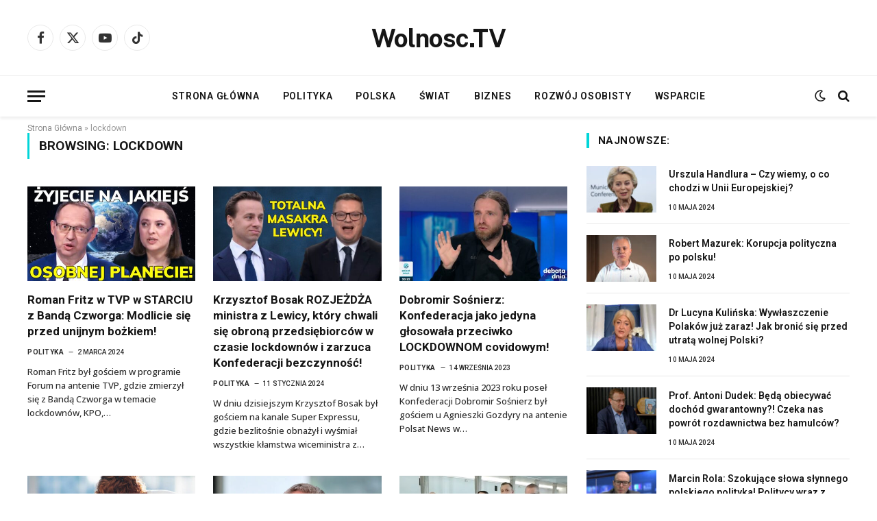

--- FILE ---
content_type: text/html; charset=UTF-8
request_url: https://wolnosc.tv/tag/lockdown/
body_size: 36904
content:
<!DOCTYPE html>
<html lang="pl-PL" class="s-light site-s-light">
<head>
<meta charset="UTF-8"/>
<meta name="viewport" content="width=device-width, initial-scale=1"/>
<meta name='robots' content='index, follow, max-image-preview:large, max-snippet:-1, max-video-preview:-1'/>
<style>img:is([sizes="auto" i], [sizes^="auto," i]){contain-intrinsic-size:3000px 1500px}</style>
<link rel="preload" href="https://wolnosc.tv/wp-content/plugins/rate-my-post/public/css/fonts/ratemypost.ttf" type="font/ttf" as="font" crossorigin="anonymous">
<title>lockdown Archives - Wolnosc.TV</title><link rel="preload" as="font" href="https://wolnosc.tv/wp-content/themes/smart-mag/css/icons/fonts/ts-icons.woff2?v3.2" type="font/woff2" crossorigin="anonymous"/>
<link rel="canonical" href="https://wolnosc.tv/tag/lockdown/"/>
<link rel="next" href="https://wolnosc.tv/tag/lockdown/page/2/"/>
<meta property="og:locale" content="pl_PL"/>
<meta property="og:type" content="article"/>
<meta property="og:title" content="lockdown Archives"/>
<meta property="og:url" content="https://wolnosc.tv/tag/lockdown/"/>
<meta property="og:site_name" content="Wolnosc.TV"/>
<meta name="twitter:card" content="summary_large_image"/>
<meta name="twitter:site" content="@WolnoscTV"/>
<script type="application/ld+json" class="yoast-schema-graph">{"@context":"https://schema.org","@graph":[{"@type":"CollectionPage","@id":"https://wolnosc.tv/tag/lockdown/","url":"https://wolnosc.tv/tag/lockdown/","name":"lockdown Archives - Wolnosc.TV","isPartOf":{"@id":"https://wolnosc.tv/#website"},"primaryImageOfPage":{"@id":"https://wolnosc.tv/tag/lockdown/#primaryimage"},"image":{"@id":"https://wolnosc.tv/tag/lockdown/#primaryimage"},"thumbnailUrl":"https://wolnosc.tv/wp-content/uploads/2024/03/FRITZ-PLANETA.jpg","breadcrumb":{"@id":"https://wolnosc.tv/tag/lockdown/#breadcrumb"},"inLanguage":"pl-PL"},{"@type":"ImageObject","inLanguage":"pl-PL","@id":"https://wolnosc.tv/tag/lockdown/#primaryimage","url":"https://wolnosc.tv/wp-content/uploads/2024/03/FRITZ-PLANETA.jpg","contentUrl":"https://wolnosc.tv/wp-content/uploads/2024/03/FRITZ-PLANETA.jpg","width":1280,"height":720,"caption":"Roman Fritz vs Anna Górska z Lewicy na antenie TVP."},{"@type":"BreadcrumbList","@id":"https://wolnosc.tv/tag/lockdown/#breadcrumb","itemListElement":[{"@type":"ListItem","position":1,"name":"Strona Główna","item":"https://wolnosc.tv/"},{"@type":"ListItem","position":2,"name":"lockdown"}]},{"@type":"WebSite","@id":"https://wolnosc.tv/#website","url":"https://wolnosc.tv/","name":"Wolnosc.TV","description":"Wolnosc.TV to Niezależny wolnościowy portal informacyjny dla każdego BEZ CENZURY!","publisher":{"@id":"https://wolnosc.tv/#organization"},"potentialAction":[{"@type":"SearchAction","target":{"@type":"EntryPoint","urlTemplate":"https://wolnosc.tv/?s={search_term_string}"},"query-input":{"@type":"PropertyValueSpecification","valueRequired":true,"valueName":"search_term_string"}}],"inLanguage":"pl-PL"},{"@type":"Organization","@id":"https://wolnosc.tv/#organization","name":"Wolnosc.TV","url":"https://wolnosc.tv/","logo":{"@type":"ImageObject","inLanguage":"pl-PL","@id":"https://wolnosc.tv/#/schema/logo/image/","url":"https://i0.wp.com/wolnosc.tv/wp-content/uploads/2022/06/cropped-WolnoscTV-logo-e1654939897788.jpg?fit=416%2C309&ssl=1","contentUrl":"https://i0.wp.com/wolnosc.tv/wp-content/uploads/2022/06/cropped-WolnoscTV-logo-e1654939897788.jpg?fit=416%2C309&ssl=1","width":416,"height":309,"caption":"Wolnosc.TV"},"image":{"@id":"https://wolnosc.tv/#/schema/logo/image/"},"sameAs":["https://www.facebook.com/WolnosciNiepodlegloscTV","https://x.com/WolnoscTV","https://www.youtube.com/channel/UCoKDb-NvBsD7tfUOu2Kbybg"]}]}</script>
<link rel='dns-prefetch' href='//fonts.googleapis.com'/>
<link rel="alternate" type="application/rss+xml" title="Wolnosc.TV &raquo; Kanał z wpisami" href="https://wolnosc.tv/feed/"/>
<link rel="alternate" type="application/rss+xml" title="Wolnosc.TV &raquo; Kanał z komentarzami" href="https://wolnosc.tv/comments/feed/"/>
<link rel="alternate" type="application/rss+xml" title="Wolnosc.TV &raquo; Kanał z wpisami otagowanymi jako lockdown" href="https://wolnosc.tv/tag/lockdown/feed/"/>
<link rel="stylesheet" type="text/css" href="//wolnosc.tv/wp-content/cache/wpfc-minified/lcmvtlgy/f9km9.css" media="all"/>
<style id='classic-theme-styles-inline-css'>.wp-block-button__link{color:#fff;background-color:#32373c;border-radius:9999px;box-shadow:none;text-decoration:none;padding:calc(.667em + 2px) calc(1.333em + 2px);font-size:1.125em}.wp-block-file__button{background:#32373c;color:#fff;text-decoration:none}</style>
<style>.rmp-results-widget p:empty:before,.rmp-widgets-container p:empty:before,.widget_rate-my-post-top-rated-widget p:empty:before{display:none}@font-face{font-family:ratemypost;src:url(//wolnosc.tv/wp-content/plugins/rate-my-post/public/css/fonts/ratemypost.eot);src:url(//wolnosc.tv/wp-content/plugins/rate-my-post/public/css/fonts/ratemypost.eot#iefix)format("embedded-opentype"),url(//wolnosc.tv/wp-content/plugins/rate-my-post/public/css/fonts/ratemypost.ttf)format("truetype"),url(//wolnosc.tv/wp-content/plugins/rate-my-post/public/css/fonts/ratemypost.woff)format("woff"),url(//wolnosc.tv/wp-content/plugins/rate-my-post/public/css/fonts/ratemypost.svg#ratemypost)format("svg");font-weight:400;font-style:normal;font-display:block}[class*=\ rmp-icon--],[class^=rmp-icon--]{speak:none;font-variant:normal;text-transform:none;-webkit-font-smoothing:antialiased;-moz-osx-font-smoothing:grayscale;font-style:normal;font-weight:400;line-height:1;font-family:ratemypost!important}.rmp-widgets-container.rmp-wp-plugin.rmp-main-container{text-align:center;margin:1rem 0}.rmp-widgets-container.rmp-wp-plugin.rmp-main-container p{margin:0}.rmp-widgets-container.rmp-wp-plugin.rmp-main-container .rmp-rating-widget--hidden{display:none}.rmp-widgets-container.rmp-wp-plugin.rmp-main-container .rmp-rating-widget__icons{margin:0 0 .4rem}.rmp-widgets-container.rmp-wp-plugin.rmp-main-container .rmp-rating-widget__icons-list{margin:0;padding:0;list-style-type:none}.rmp-widgets-container.rmp-wp-plugin.rmp-main-container .rmp-rating-widget__icons-list:before{content:""}.rmp-widgets-container.rmp-wp-plugin.rmp-main-container .rmp-rating-widget__icons-list__icon{margin:0;display:inline-block}.rmp-widgets-container.rmp-wp-plugin.rmp-main-container .rmp-rating-widget__hover-text{margin:0 0 .4rem}.rmp-widgets-container.rmp-wp-plugin.rmp-main-container .rmp-rating-widget__submit-btn{display:none}.rmp-widgets-container.rmp-wp-plugin.rmp-main-container .rmp-rating-widget__submit-btn--visible{display:inline-block}.rmp-widgets-container.rmp-wp-plugin.rmp-main-container .rmp-rating-widget__results{margin:0 0 .4rem}.rmp-widgets-container.rmp-wp-plugin.rmp-main-container .rmp-rating-widget__results--hidden{margin:0;display:none}.rmp-widgets-container.rmp-wp-plugin.rmp-main-container .rmp-rating-widget__not-rated{margin:0 0 .4rem}.rmp-widgets-container.rmp-wp-plugin.rmp-main-container .rmp-rating-widget__not-rated--hidden{margin:0;display:none}.rmp-widgets-container.rmp-wp-plugin.rmp-main-container .rmp-rating-widget__msg{margin:.4rem 0}.rmp-widgets-container.rmp-wp-plugin.rmp-main-container .rmp-rating-widget__msg--alert{color:#dc3545}.rmp-widgets-container.rmp-wp-plugin.rmp-main-container .rmp-feedback-widget{display:none}.rmp-widgets-container.rmp-wp-plugin.rmp-main-container .rmp-feedback-widget--visible{display:block}.rmp-widgets-container.rmp-wp-plugin.rmp-main-container .rmp-feedback-widget__text{margin:0 0 .4rem}.rmp-widgets-container.rmp-wp-plugin.rmp-main-container .rmp-feedback-widget__input{min-width:250px;max-width:630px;margin-bottom:.4rem;margin-left:auto;margin-right:auto;display:block}.rmp-widgets-container.rmp-wp-plugin.rmp-main-container .rmp-feedback-widget__msg--alert{color:#dc3545}.rmp-widgets-container.rmp-wp-plugin.rmp-main-container .rmp-feedback-widget__loader{width:80px;height:40px;display:none;position:relative;left:50%;transform:translate(-50%)}.rmp-widgets-container.rmp-wp-plugin.rmp-main-container .rmp-feedback-widget__loader--visible{display:block}.rmp-widgets-container.rmp-wp-plugin.rmp-main-container .rmp-feedback-widget__loader div{background:#ffcc36;width:16px;animation:1.2s cubic-bezier(0,.5,.5,1) infinite rmp-feedback-widget__loader;display:inline-block;position:absolute;left:8px}.rmp-widgets-container.rmp-wp-plugin.rmp-main-container .rmp-feedback-widget__loader div:first-child{animation-delay:-.24s;left:8px}.rmp-widgets-container.rmp-wp-plugin.rmp-main-container .rmp-feedback-widget__loader div:nth-child(2){animation-delay:-.12s;left:32px}.rmp-widgets-container.rmp-wp-plugin.rmp-main-container .rmp-feedback-widget__loader div:nth-child(3){animation-delay:0;left:56px}.rmp-widgets-container.rmp-wp-plugin.rmp-main-container .rmp-social-widget{display:none}.rmp-widgets-container.rmp-wp-plugin.rmp-main-container .rmp-social-widget--visible{display:block}.rmp-widgets-container.rmp-wp-plugin.rmp-main-container .rmp-social-widget a{color:#fff}.rmp-tr-posts-widget__post{margin-top:6px}.rmp-tr-posts-widget__post p{margin-bottom:1.5rem!important}.rmp-tr-posts-widget__star-rating{font-size:14px}.rmp-tr-posts-widget__star-rating p{margin:0;padding:0}.rmp-tr-posts-widget__img{-o-object-fit:cover;object-fit:cover;width:150px;height:150px;display:block}.rmp-tr-posts-widget__link{box-shadow:none;text-decoration:none;display:block}.rmp-icon--star:before{content:""}.rmp-icon--heart:before{content:""}.rmp-icon--trophy:before{content:""}.rmp-icon--smile-o:before{content:""}.rmp-icon--thumbs-up:before{content:""}.rmp-icon--twitter{color:#fff;background:#55acee}.rmp-icon--twitter:before{content:""}.rmp-icon--facebook{color:#fff;background:#3b5998}.rmp-icon--facebook:before,.rmp-icon--facebook-f:before{content:""}.rmp-icon--pinterest{color:#fff;background:#cb2027}.rmp-icon--pinterest:before{content:""}.rmp-icon--linkedin{color:#fff;background:#007bb5}.rmp-icon--linkedin:before{content:""}.rmp-icon--youtube-square{color:#fff;background:#b00}.rmp-icon--youtube-square:before{content:""}.rmp-icon--instagram{color:#fff;background:#125688}.rmp-icon--instagram:before{content:""}.rmp-icon--flickr{color:#fff;background:#f40083}.rmp-icon--flickr:before{content:""}.rmp-icon--reddit{color:#fff;background:#ff5700}.rmp-icon--reddit:before{content:""}.rmp-icon--ratings{color:#ccc;font-size:1rem}.rmp-rating-widget .rmp-icon--ratings{font-size:2.5rem}.rmp-icon--full-highlight{color:#ff912c}.rmp-rating-widget .rmp-icon--full-highlight{color:#ffe699}.rmp-icon--half-highlight{background:linear-gradient(90deg,#ff912c 50%,#ccc 50%);-webkit-text-fill-color:transparent;-webkit-background-clip:text}.rmp-rating-widget .rmp-icon--half-highlight{background:linear-gradient(90deg,#ffe699 50%,#ccc 50%);-webkit-text-fill-color:transparent;-webkit-background-clip:text}@media (hover:hover){.rmp-rating-widget .rmp-icon--hovered{color:#ffcc36;-webkit-background-clip:initial;-webkit-text-fill-color:initial;background:0 0;transition:color .1s ease-in}}.rmp-rating-widget .rmp-icon--processing-rating{color:#ff912c;-webkit-background-clip:initial;-webkit-text-fill-color:initial;background:0 0}.rmp-social-widget .rmp-icon--social{text-align:center;width:70px;box-shadow:none;border-radius:50%;margin:5px 2px;padding:20px;font-family:ratemypost;font-size:30px;text-decoration:none;transition-property:none;display:inline-block}.rmp-social-widget .rmp-icon--social:hover{filter:contrast(140%);color:#fff;box-shadow:none;text-decoration:none;transition-property:none}.rmp-heading{margin:0 0 .4rem}.rmp-heading--title{font-size:1.625rem;font-weight:400}.rmp-widgets-container.rmp-wp-plugin.rmp-main-container .rmp-heading{margin:0 0 .4rem}.rmp-btn{color:#fff;background-color:#ffcc36;border:none;margin-bottom:.4rem;padding:.5rem;font-size:1rem;text-decoration:none}.rmp-btn:focus,.rmp-btn:hover{background:initial;color:#fff;cursor:pointer;background-color:#ffd966;border:none;margin-bottom:.4rem;padding:.5rem;font-size:1rem;text-decoration:none}.rmp-btn--large,.rmp-btn--large:focus,.rmp-btn--large:hover{padding:.8rem}.rmp-results-widget__visual-rating{margin-right:.3rem;display:inline-block;position:relative}.rmp-results-widget__avg-rating,.rmp-results-widget__vote-count{display:inline-block}.rmp-archive-results-widget{vertical-align:top;margin-left:.4rem;font-size:.9rem;display:inline-block;position:relative}.rmp-archive-results-widget--excluded-post{display:none}.rmp-archive-results-widget .rmp-icon{font-size:.9rem}@keyframes rmp-feedback-widget__loader{0%{height:32px;top:4px}to,50%{height:16px;top:12px}}.rmp-amp-results-widget .rmp-amp-results-widget__stars{display:inline}.rmp-amp-results-widget .rmp-amp-results-widget__average-rating,.rmp-amp-results-widget .rmp-amp-results-widget__vote-count{display:inline-block;position:relative;bottom:4px}.rmp-amp-results-widget .rmp-icon:before{content:"★";color:#ccc;margin:-2px;font-size:26px}.rmp-amp-results-widget .rmp-icon{font-size:26px;font-style:normal;line-height:26px}.rmp-amp-results-widget .rmp-icon--full-highlight:before{color:#ff912c}.rmp-amp-results-widget .rmp-icon--half-highlight:before{background:linear-gradient(90deg,#ff912c 50%,#ccc 50%);-webkit-text-fill-color:transparent;-webkit-background-clip:text}.rmp-amp-rating-widget{text-align:center}#rmp-amp-rating-widget__title{margin-bottom:.5rem;font-size:1.8rem}.rmp-amp-rating-widget .rmp-amp-rating-widget__subtitle{margin-bottom:0}#rmp-amp-action,#rmp-amp-post-id{display:none}.rmp-amp-centered-fieldset{max-width:100%;margin-left:auto;margin-right:auto}.rmp-amp-rating-widget__fieldset{--star-size:3;-webkit-user-select:none;user-select:none;font-size:3em;font-size:calc(var(--star-size)*1em);cursor:pointer;-webkit-tap-highlight-color:#0000;-webkit-tap-highlight-color:transparent;direction:rtl;unicode-bidi:bidi-override;border:none;margin-bottom:16px;padding:0;line-height:normal}.rmp-amp-rating-widget__fieldset>label{width:1.1em;width:calc(var(--star-size)/3*1.1em);display:inline-block;position:relative}.rmp-amp-rating-widget__fieldset:not(:hover)>input:checked~label,.rmp-amp-rating-widget__fieldset>:hover,.rmp-amp-rating-widget__fieldset>:hover~label{color:#0000;cursor:inherit}.rmp-amp-rating-widget__fieldset:not(:hover)>input:checked~label:before,.rmp-amp-rating-widget__fieldset>:hover:before,.rmp-amp-rating-widget__fieldset>:hover~label:before{content:"★";color:gold;position:absolute}.rmp-amp-rating-widget__fieldset>input{transform:scale(3);transform:scale(var(--star-size));top:-.5em;top:calc(var(--star-size)/6*-1em);margin-left:-2.5em;margin-left:calc(var(--star-size)/6*-5em);z-index:2;opacity:0;font-size:initial;position:relative}form.amp-form-submit-error [submit-error]{color:red}.rmp-amp-rating-widget__not-rated--hidden,.rmp-amp-rating-widget__results--hidden,label#rmp-amp-post-nonce{display:none}</style>
<style id='global-styles-inline-css'>:root{--wp--preset--aspect-ratio--square:1;--wp--preset--aspect-ratio--4-3:4/3;--wp--preset--aspect-ratio--3-4:3/4;--wp--preset--aspect-ratio--3-2:3/2;--wp--preset--aspect-ratio--2-3:2/3;--wp--preset--aspect-ratio--16-9:16/9;--wp--preset--aspect-ratio--9-16:9/16;--wp--preset--color--black:#000000;--wp--preset--color--cyan-bluish-gray:#abb8c3;--wp--preset--color--white:#ffffff;--wp--preset--color--pale-pink:#f78da7;--wp--preset--color--vivid-red:#cf2e2e;--wp--preset--color--luminous-vivid-orange:#ff6900;--wp--preset--color--luminous-vivid-amber:#fcb900;--wp--preset--color--light-green-cyan:#7bdcb5;--wp--preset--color--vivid-green-cyan:#00d084;--wp--preset--color--pale-cyan-blue:#8ed1fc;--wp--preset--color--vivid-cyan-blue:#0693e3;--wp--preset--color--vivid-purple:#9b51e0;--wp--preset--gradient--vivid-cyan-blue-to-vivid-purple:linear-gradient(135deg,rgba(6,147,227,1) 0%,rgb(155,81,224) 100%);--wp--preset--gradient--light-green-cyan-to-vivid-green-cyan:linear-gradient(135deg,rgb(122,220,180) 0%,rgb(0,208,130) 100%);--wp--preset--gradient--luminous-vivid-amber-to-luminous-vivid-orange:linear-gradient(135deg,rgba(252,185,0,1) 0%,rgba(255,105,0,1) 100%);--wp--preset--gradient--luminous-vivid-orange-to-vivid-red:linear-gradient(135deg,rgba(255,105,0,1) 0%,rgb(207,46,46) 100%);--wp--preset--gradient--very-light-gray-to-cyan-bluish-gray:linear-gradient(135deg,rgb(238,238,238) 0%,rgb(169,184,195) 100%);--wp--preset--gradient--cool-to-warm-spectrum:linear-gradient(135deg,rgb(74,234,220) 0%,rgb(151,120,209) 20%,rgb(207,42,186) 40%,rgb(238,44,130) 60%,rgb(251,105,98) 80%,rgb(254,248,76) 100%);--wp--preset--gradient--blush-light-purple:linear-gradient(135deg,rgb(255,206,236) 0%,rgb(152,150,240) 100%);--wp--preset--gradient--blush-bordeaux:linear-gradient(135deg,rgb(254,205,165) 0%,rgb(254,45,45) 50%,rgb(107,0,62) 100%);--wp--preset--gradient--luminous-dusk:linear-gradient(135deg,rgb(255,203,112) 0%,rgb(199,81,192) 50%,rgb(65,88,208) 100%);--wp--preset--gradient--pale-ocean:linear-gradient(135deg,rgb(255,245,203) 0%,rgb(182,227,212) 50%,rgb(51,167,181) 100%);--wp--preset--gradient--electric-grass:linear-gradient(135deg,rgb(202,248,128) 0%,rgb(113,206,126) 100%);--wp--preset--gradient--midnight:linear-gradient(135deg,rgb(2,3,129) 0%,rgb(40,116,252) 100%);--wp--preset--font-size--small:13px;--wp--preset--font-size--medium:20px;--wp--preset--font-size--large:36px;--wp--preset--font-size--x-large:42px;--wp--preset--spacing--20:0.44rem;--wp--preset--spacing--30:0.67rem;--wp--preset--spacing--40:1rem;--wp--preset--spacing--50:1.5rem;--wp--preset--spacing--60:2.25rem;--wp--preset--spacing--70:3.38rem;--wp--preset--spacing--80:5.06rem;--wp--preset--shadow--natural:6px 6px 9px rgba(0, 0, 0, 0.2);--wp--preset--shadow--deep:12px 12px 50px rgba(0, 0, 0, 0.4);--wp--preset--shadow--sharp:6px 6px 0px rgba(0, 0, 0, 0.2);--wp--preset--shadow--outlined:6px 6px 0px -3px rgba(255, 255, 255, 1), 6px 6px rgba(0, 0, 0, 1);--wp--preset--shadow--crisp:6px 6px 0px rgba(0, 0, 0, 1);}:root :where(.is-layout-flow) > :first-child{margin-block-start:0;}:root :where(.is-layout-flow) > :last-child{margin-block-end:0;}:root :where(.is-layout-flow) > *{margin-block-start:24px;margin-block-end:0;}:root :where(.is-layout-constrained) > :first-child{margin-block-start:0;}:root :where(.is-layout-constrained) > :last-child{margin-block-end:0;}:root :where(.is-layout-constrained) > *{margin-block-start:24px;margin-block-end:0;}:root :where(.is-layout-flex){gap:24px;}:root :where(.is-layout-grid){gap:24px;}body .is-layout-flex{display:flex;}.is-layout-flex{flex-wrap:wrap;align-items:center;}.is-layout-flex > :is(*, div){margin:0;}body .is-layout-grid{display:grid;}.is-layout-grid > :is(*, div){margin:0;}.has-black-color{color:var(--wp--preset--color--black) !important;}.has-cyan-bluish-gray-color{color:var(--wp--preset--color--cyan-bluish-gray) !important;}.has-white-color{color:var(--wp--preset--color--white) !important;}.has-pale-pink-color{color:var(--wp--preset--color--pale-pink) !important;}.has-vivid-red-color{color:var(--wp--preset--color--vivid-red) !important;}.has-luminous-vivid-orange-color{color:var(--wp--preset--color--luminous-vivid-orange) !important;}.has-luminous-vivid-amber-color{color:var(--wp--preset--color--luminous-vivid-amber) !important;}.has-light-green-cyan-color{color:var(--wp--preset--color--light-green-cyan) !important;}.has-vivid-green-cyan-color{color:var(--wp--preset--color--vivid-green-cyan) !important;}.has-pale-cyan-blue-color{color:var(--wp--preset--color--pale-cyan-blue) !important;}.has-vivid-cyan-blue-color{color:var(--wp--preset--color--vivid-cyan-blue) !important;}.has-vivid-purple-color{color:var(--wp--preset--color--vivid-purple) !important;}.has-black-background-color{background-color:var(--wp--preset--color--black) !important;}.has-cyan-bluish-gray-background-color{background-color:var(--wp--preset--color--cyan-bluish-gray) !important;}.has-white-background-color{background-color:var(--wp--preset--color--white) !important;}.has-pale-pink-background-color{background-color:var(--wp--preset--color--pale-pink) !important;}.has-vivid-red-background-color{background-color:var(--wp--preset--color--vivid-red) !important;}.has-luminous-vivid-orange-background-color{background-color:var(--wp--preset--color--luminous-vivid-orange) !important;}.has-luminous-vivid-amber-background-color{background-color:var(--wp--preset--color--luminous-vivid-amber) !important;}.has-light-green-cyan-background-color{background-color:var(--wp--preset--color--light-green-cyan) !important;}.has-vivid-green-cyan-background-color{background-color:var(--wp--preset--color--vivid-green-cyan) !important;}.has-pale-cyan-blue-background-color{background-color:var(--wp--preset--color--pale-cyan-blue) !important;}.has-vivid-cyan-blue-background-color{background-color:var(--wp--preset--color--vivid-cyan-blue) !important;}.has-vivid-purple-background-color{background-color:var(--wp--preset--color--vivid-purple) !important;}.has-black-border-color{border-color:var(--wp--preset--color--black) !important;}.has-cyan-bluish-gray-border-color{border-color:var(--wp--preset--color--cyan-bluish-gray) !important;}.has-white-border-color{border-color:var(--wp--preset--color--white) !important;}.has-pale-pink-border-color{border-color:var(--wp--preset--color--pale-pink) !important;}.has-vivid-red-border-color{border-color:var(--wp--preset--color--vivid-red) !important;}.has-luminous-vivid-orange-border-color{border-color:var(--wp--preset--color--luminous-vivid-orange) !important;}.has-luminous-vivid-amber-border-color{border-color:var(--wp--preset--color--luminous-vivid-amber) !important;}.has-light-green-cyan-border-color{border-color:var(--wp--preset--color--light-green-cyan) !important;}.has-vivid-green-cyan-border-color{border-color:var(--wp--preset--color--vivid-green-cyan) !important;}.has-pale-cyan-blue-border-color{border-color:var(--wp--preset--color--pale-cyan-blue) !important;}.has-vivid-cyan-blue-border-color{border-color:var(--wp--preset--color--vivid-cyan-blue) !important;}.has-vivid-purple-border-color{border-color:var(--wp--preset--color--vivid-purple) !important;}.has-vivid-cyan-blue-to-vivid-purple-gradient-background{background:var(--wp--preset--gradient--vivid-cyan-blue-to-vivid-purple) !important;}.has-light-green-cyan-to-vivid-green-cyan-gradient-background{background:var(--wp--preset--gradient--light-green-cyan-to-vivid-green-cyan) !important;}.has-luminous-vivid-amber-to-luminous-vivid-orange-gradient-background{background:var(--wp--preset--gradient--luminous-vivid-amber-to-luminous-vivid-orange) !important;}.has-luminous-vivid-orange-to-vivid-red-gradient-background{background:var(--wp--preset--gradient--luminous-vivid-orange-to-vivid-red) !important;}.has-very-light-gray-to-cyan-bluish-gray-gradient-background{background:var(--wp--preset--gradient--very-light-gray-to-cyan-bluish-gray) !important;}.has-cool-to-warm-spectrum-gradient-background{background:var(--wp--preset--gradient--cool-to-warm-spectrum) !important;}.has-blush-light-purple-gradient-background{background:var(--wp--preset--gradient--blush-light-purple) !important;}.has-blush-bordeaux-gradient-background{background:var(--wp--preset--gradient--blush-bordeaux) !important;}.has-luminous-dusk-gradient-background{background:var(--wp--preset--gradient--luminous-dusk) !important;}.has-pale-ocean-gradient-background{background:var(--wp--preset--gradient--pale-ocean) !important;}.has-electric-grass-gradient-background{background:var(--wp--preset--gradient--electric-grass) !important;}.has-midnight-gradient-background{background:var(--wp--preset--gradient--midnight) !important;}.has-small-font-size{font-size:var(--wp--preset--font-size--small) !important;}.has-medium-font-size{font-size:var(--wp--preset--font-size--medium) !important;}.has-large-font-size{font-size:var(--wp--preset--font-size--large) !important;}.has-x-large-font-size{font-size:var(--wp--preset--font-size--x-large) !important;}:root :where(.wp-block-pullquote){font-size:1.5em;line-height:1.6;}</style>
<link rel="stylesheet" type="text/css" href="//wolnosc.tv/wp-content/cache/wpfc-minified/cco9cxz/f9km9.css" media="all"/>
<style id='smartmag-core-inline-css'>:root{--c-main:#00d5d8;--c-main-rgb:0,213,216;--ui-font:"Roboto", system-ui, -apple-system, "Segoe UI", Arial, sans-serif;--title-font:"Roboto", system-ui, -apple-system, "Segoe UI", Arial, sans-serif;--h-font:"Roboto", system-ui, -apple-system, "Segoe UI", Arial, sans-serif;--title-font:"Roboto", system-ui, -apple-system, "Segoe UI", Arial, sans-serif;--h-font:"Roboto", system-ui, -apple-system, "Segoe UI", Arial, sans-serif;--title-size-xs:14px;--title-size-s:14px;--title-size-n:16px;--title-size-m:17px;--title-size-l:19px;--title-size-xl:21px;--footer-mt:0px;--c-post-meta:#2b2b2b;--excerpt-mt:10px;--c-excerpts:#2b2b2b;--excerpt-size:13px;}:root{--sidebar-pad:10px;--sidebar-sep-pad:10px;}
.main-wrap > .main{margin-top:10px;}
.main-sidebar .widget-title .heading{font-size:15px;}
.main-sidebar .widget, .ts-sidebar .widget{margin-bottom:45px;}
.breadcrumbs{margin-top:10px;margin-bottom:-10px;margin-right:0px;}
.smart-head-main{--c-shadow:rgba(0,0,0,0.07);}
.smart-head-main .smart-head-bot{border-top-width:1px;border-top-color:#ededed;}
.s-dark .smart-head-main .smart-head-bot, .smart-head-main .s-dark.smart-head-bot{border-top-color:#4f4f4f;}
.navigation-main .menu > li > a{letter-spacing:0.05em;}
.post-meta .meta-item, .post-meta .text-in{font-size:10px;font-weight:500;text-transform:uppercase;}
.post-meta .post-cat > a{font-weight:bold;}
.s-light .block-wrap.s-dark{--c-post-meta:var(--c-contrast-450);}
.post-meta .post-author > a{color:#2b2b2b;}
.s-dark .post-meta .post-author > a{color:#ffffff;}
.post-meta .post-cat > a{color:#2b2b2b;}
.s-dark .post-meta .post-cat > a{color:#ffffff;}
.l-post .excerpt{font-family:"Open Sans", system-ui, -apple-system, "Segoe UI", Arial, sans-serif;}
.l-post .excerpt{font-weight:500;}
.block-head-i .heading{font-size:15px;font-weight:800;}
.loop-small .media:not(i){max-width:102px;}
.post-meta-single .meta-item, .post-meta-single .text-in{font-size:11px;font-weight:normal;text-transform:initial;}
.entry-content{font-size:16px;}
.post-share-float .service{width:36px;height:34px;margin-bottom:10px;border-radius:4px;font-size:16px;}
.post-share-b:not(.is-not-global){--service-width:110px;--service-min-width:initial;}
.post-share-b:not(.is-not-global) .service i{font-size:16px;}
.post-share-b:not(.is-not-global) .service .label{font-size:12px;}
.s-head-modern-a .post-title{font-size:30px;}
.site-s-light .s-head-modern .sub-title{color:#5e5e5e;}
@media(max-width:767px){ .post-meta-single .meta-item, .post-meta-single .text-in{font-size:11px;}
.s-head-modern-a .post-title{font-size:30px;}
}</style>
<style>.mfp-bg{top:0;left:0;width:100%;height:100%;z-index:1042;overflow:hidden;position:fixed;background:#0b0b0b;opacity:0.8;}
.mfp-wrap{top:0;left:0;width:100%;height:100%;z-index:20000 !important;position:fixed;outline:none !important;-webkit-backface-visibility:hidden;}
.mfp-container{text-align:center;position:absolute;width:100%;height:100%;left:0;top:0;padding:0 8px;box-sizing:border-box;}
.mfp-container:before{content:'';display:inline-block;height:100%;vertical-align:middle;}
.mfp-align-top .mfp-container:before{display:none;}
.mfp-content{position:relative;display:inline-block;vertical-align:middle;margin:0 auto;text-align:left;z-index:1045;}
.mfp-inline-holder .mfp-content, .mfp-ajax-holder .mfp-content{width:100%;cursor:auto;}
.mfp-ajax-cur{cursor:progress;}
.mfp-zoom-out-cur, .mfp-zoom-out-cur .mfp-image-holder .mfp-close{cursor:zoom-out;}
.mfp-zoom{cursor:pointer;cursor:zoom-in;}
.mfp-auto-cursor .mfp-content{cursor:auto;}
.mfp-close, .mfp-arrow, .mfp-preloader, .mfp-counter{user-select:none;}
.mfp-loading.mfp-figure{display:none;}
.mfp-hide{display:none !important;}
.mfp-preloader{color:#ccc;position:absolute;top:50%;width:auto;text-align:center;margin-top:-0.8em;left:8px;right:8px;z-index:1044;}
.mfp-preloader a{color:#ccc;}
.mfp-preloader a:hover{color:#fff;}
.mfp-s-ready .mfp-preloader{display:none;}
.mfp-s-error .mfp-content{display:none;}
button.mfp-close, button.mfp-arrow{overflow:visible;cursor:pointer;background:transparent;border:0;display:block;outline:none;padding:0;z-index:1046;box-shadow:none;}
button::-moz-focus-inner{padding:0;border:0;}
.mfp-close{width:44px;height:44px;line-height:44px;position:absolute;right:0;top:0;text-decoration:none;text-align:center;opacity:0.65;padding:0 0 18px 10px;color:#fff;font-style:normal;font-size:28px;font-family:Arial, Baskerville, monospace;}
.mfp-close:hover, .mfp-close:focus{opacity:1;}
.mfp-close:active{top:1px;}
.mfp-close-btn-in .mfp-close{color:#333;}
.mfp-image-holder .mfp-close, .mfp-iframe-holder .mfp-close{color:#FFF;right:-6px;text-align:right;padding-right:6px;width:100%;}
.mfp-counter{position:absolute;top:0;right:0;color:#ccc;font-size:12px;line-height:18px;white-space:nowrap;}
.mfp-arrow{position:absolute;opacity:0.65;margin:0;top:50%;margin-top:-55px;padding:0;width:90px;height:110px;-webkit-tap-highlight-color:transparent;}
.mfp-arrow:active{margin-top:-54px;}
.mfp-arrow:hover, .mfp-arrow:focus{opacity:1;}
.mfp-arrow:before, .mfp-arrow:after, .mfp-arrow .mfp-b, .mfp-arrow .mfp-a{content:'';display:block;width:0;height:0;position:absolute;left:0;top:0;margin-top:35px;margin-left:35px;border:medium inset transparent;}
.mfp-arrow:after, .mfp-arrow .mfp-a{border-top-width:13px;border-bottom-width:13px;top:8px;}
.mfp-arrow:before, .mfp-arrow .mfp-b{border-top-width:21px;border-bottom-width:21px;opacity:0.7;}
.mfp-arrow-left{left:0;}
.mfp-arrow-left:after, .mfp-arrow-left .mfp-a{border-right:17px solid #FFF;margin-left:31px;}
.mfp-arrow-left:before, .mfp-arrow-left .mfp-b{margin-left:25px;border-right:27px solid #3F3F3F;}
.mfp-arrow-right{right:0;}
.mfp-arrow-right:after, .mfp-arrow-right .mfp-a{border-left:17px solid #FFF;margin-left:39px;}
.mfp-arrow-right:before, .mfp-arrow-right .mfp-b{border-left:27px solid #3F3F3F;}
.mfp-iframe-holder{padding-top:40px;padding-bottom:40px;}
.mfp-iframe-holder .mfp-content{line-height:0;width:100%;max-width:900px;}
.mfp-iframe-holder .mfp-close{top:-40px;}
.mfp-iframe-scaler{width:100%;height:0;overflow:hidden;padding-top:56.25%;}
.mfp-iframe-scaler iframe{position:absolute;display:block;top:0;left:0;width:100%;height:100%;box-shadow:0 0 8px rgba(0, 0, 0, 0.6);background:#000;}
img.mfp-img{width:auto;max-width:100%;height:auto;display:block;line-height:0;-webkit-box-sizing:border-box;-moz-box-sizing:border-box;box-sizing:border-box;padding:40px 0 40px;margin:0 auto;}
.mfp-figure{line-height:0;}
.mfp-figure:after{content:'';position:absolute;left:0;top:40px;bottom:40px;display:block;right:0;width:auto;height:auto;z-index:-1;box-shadow:0 0 8px rgba(0, 0, 0, 0.6);background:#444;}
.mfp-figure small{color:#BDBDBD;display:block;font-size:12px;line-height:14px;}
.mfp-figure figure{margin:0;}
.mfp-bottom-bar{margin-top:-36px;position:absolute;top:100%;left:0;width:100%;cursor:auto;}
.mfp-title{text-align:left;line-height:18px;color:#F3F3F3;word-wrap:break-word;padding-right:36px;}
.mfp-image-holder .mfp-content{max-width:100%;}
.mfp-gallery .mfp-image-holder .mfp-figure{cursor:pointer;}
@media screen and (max-width: 800px) and (orientation: landscape),
screen and (max-height: 300px) { .mfp-img-mobile .mfp-image-holder{padding-left:0;padding-right:0;}
.mfp-img-mobile img.mfp-img{padding:0;}
.mfp-img-mobile .mfp-figure:after{top:0;bottom:0;}
.mfp-img-mobile .mfp-figure small{display:inline;margin-left:5px;}
.mfp-img-mobile .mfp-bottom-bar{background:rgba(0, 0, 0, 0.6);bottom:0;margin:0;top:auto;padding:3px 5px;position:fixed;box-sizing:border-box;}
.mfp-img-mobile .mfp-bottom-bar:empty{padding:0;}
.mfp-img-mobile .mfp-counter{right:5px;top:3px;}
.mfp-img-mobile .mfp-close{top:0;right:0;width:35px;height:35px;line-height:35px;background:rgba(0, 0, 0, 0.6);position:fixed;text-align:center;padding:0;}
}
@media all and (max-width: 900px) {
.mfp-arrow{transform:scale(0.75);}
.mfp-arrow-left{transform-origin:0;}
.mfp-arrow-right{transform-origin:100%;}
.mfp-container{padding-left:6px;padding-right:6px;}
} .mfp-fade.mfp-bg{opacity:0;-webkit-transition:all 0.15s ease-out;-moz-transition:all 0.15s ease-out;transition:all 0.15s ease-out;}
.mfp-fade.mfp-bg.mfp-ready{opacity:0.8;}
.mfp-fade.mfp-bg.mfp-removing{opacity:0;}
.mfp-fade.mfp-removing .mfp-arrow{display:none;}
.mfp-fade.mfp-wrap .mfp-content, .mfp-fade .mfp-arrow{opacity:0;transition:all 0.15s ease-out;}
.mfp-fade.mfp-ready .mfp-arrow{opacity:1}
.mfp-fade.mfp-wrap.mfp-ready .mfp-content{opacity:1;}
.mfp-fade.mfp-wrap.mfp-removing .mfp-content{opacity:0;}
.mfp-preloader{width:30px;height:30px;background-color:#fff;opacity:0.65;margin:0 auto;animation:rotateplane 1.2s infinite ease-in-out;}
@keyframes rotateplane {
0%{transform:perspective(120px) rotateX(0deg) rotateY(0deg);}
50%{transform:perspective(120px) rotateX(-180.1deg) rotateY(0deg);}
100%{transform:perspective(120px) rotateX(-180deg) rotateY(-179.9deg);}
}@font-face{font-family:'ts-icons';src:url(//wolnosc.tv/wp-content/themes/smart-mag/css/icons/fonts/ts-icons.woff2?v3.2) format('woff2'), url(//wolnosc.tv/wp-content/themes/smart-mag/css/icons/fonts/ts-icons.woff?v3.2) format('woff');font-weight:normal;font-style:normal;font-display:block;}
.tsi{display:inline-block;font:normal normal normal 14px/1 ts-icons;font-size:inherit;text-rendering:auto;-webkit-font-smoothing:antialiased;-moz-osx-font-smoothing:grayscale;}
.tsi-spin{-webkit-animation:tsi-spin 2s infinite linear;animation:tsi-spin 2s infinite linear;}
@-webkit-keyframes tsi-spin { 0%{-webkit-transform:rotate(0deg);transform:rotate(0deg);}
100%{-webkit-transform:rotate(359deg);transform:rotate(359deg);}
}
@keyframes tsi-spin { 0%{-webkit-transform:rotate(0deg);transform:rotate(0deg);}
100%{-webkit-transform:rotate(359deg);transform:rotate(359deg);}
} .tsi-mastodon:before{content:"\e90c";}
.tsi-bluesky:before{content:"\e90e";}
.tsi-threads:before{content:"\e909";}
.tsi-twitter:before{content:"\e90a";}
.tsi-x-twitter:before{content:"\e90a";}
.tsi-discord:before{content:"\e905";}
.tsi-telegram:before{content:"\e903";}
.tsi-tiktok:before{content:"\e904";}
.tsi-moon:before{content:"\e902";}
.tsi-bar-chart-2:before{content:"\e906";}
.tsi-clock:before{content:"\e900";}
.tsi-eye:before{content:"\e907";}
.tsi-info:before{content:"\e90d";}
.tsi-link:before{content:"\e90b";}
.tsi-share1:before{content:"\e908";}
.tsi-bright:before{content:"\e901";}
.tsi-plus:before{content:"\f067";}
.tsi-music:before{content:"\f001";}
.tsi-search:before{content:"\f002";}
.tsi-envelope-o:before{content:"\f003";}
.tsi-heart:before{content:"\f004";}
.tsi-star:before{content:"\f005";}
.tsi-star-o:before{content:"\f006";}
.tsi-close:before{content:"\f00d";}
.tsi-remove:before{content:"\f00d";}
.tsi-times:before{content:"\f00d";}
.tsi-home:before{content:"\f015";}
.tsi-clock-o:before{content:"\f017";}
.tsi-repeat:before{content:"\f01e";}
.tsi-rotate-right:before{content:"\f01e";}
.tsi-image:before{content:"\f03e";}
.tsi-photo:before{content:"\f03e";}
.tsi-picture-o:before{content:"\f03e";}
.tsi-play:before{content:"\f04b";}
.tsi-chevron-left:before{content:"\f053";}
.tsi-mail-forward:before{content:"\f064";}
.tsi-share:before{content:"\f064";}
.tsi-chevron-down:before{content:"\f078";}
.tsi-shopping-cart:before{content:"\f07a";}
.tsi-heart-o:before{content:"\f08a";}
.tsi-facebook:before{content:"\f09a";}
.tsi-facebook-f:before{content:"\f09a";}
.tsi-feed:before{content:"\f09e";}
.tsi-rss:before{content:"\f09e";}
.tsi-bars:before{content:"\f0c9";}
.tsi-navicon:before{content:"\f0c9";}
.tsi-reorder:before{content:"\f0c9";}
.tsi-pinterest:before{content:"\f0d2";}
.tsi-linkedin:before{content:"\f0e1";}
.tsi-comment-o:before{content:"\f0e5";}
.tsi-comments-o:before{content:"\f0e6";}
.tsi-cutlery:before{content:"\f0f5";}
.tsi-angle-double-left:before{content:"\f100";}
.tsi-angle-double-right:before{content:"\f101";}
.tsi-angle-left:before{content:"\f104";}
.tsi-angle-right:before{content:"\f105";}
.tsi-angle-up:before{content:"\f106";}
.tsi-angle-down:before{content:"\f107";}
.tsi-circle-o:before{content:"\f10c";}
.tsi-mail-reply:before{content:"\f112";}
.tsi-reply:before{content:"\f112";}
.tsi-youtube-play:before{content:"\f16a";}
.tsi-instagram:before{content:"\f16d";}
.tsi-flickr:before{content:"\f16e";}
.tsi-tumblr:before{content:"\f173";}
.tsi-long-arrow-left:before{content:"\f177";}
.tsi-long-arrow-right:before{content:"\f178";}
.tsi-dribbble:before{content:"\f17d";}
.tsi-vk:before{content:"\f189";}
.tsi-google:before{content:"\f1a0";}
.tsi-steam:before{content:"\f1b6";}
.tsi-spotify:before{content:"\f1bc";}
.tsi-soundcloud:before{content:"\f1be";}
.tsi-twitch:before{content:"\f1e8";}
.tsi-lastfm:before{content:"\f202";}
.tsi-pinterest-p:before{content:"\f231";}
.tsi-whatsapp:before{content:"\f232";}
.tsi-clone:before{content:"\f24d";}
.tsi-vimeo:before{content:"\f27d";}
.tsi-reddit-alien:before{content:"\f281";}
.tsi-shopping-bag:before{content:"\f290";}
.tsi-snapchat:before{content:"\f2ac";}
.tsi-user-circle-o:before{content:"\f2be";}
.tsi-chevron-right:before{content:"\f054";}
.tsi-hot:before{content:"\e9a9";}</style>
<link rel="https://api.w.org/" href="https://wolnosc.tv/wp-json/"/><link rel="alternate" title="JSON" type="application/json" href="https://wolnosc.tv/wp-json/wp/v2/tags/211"/><link rel="EditURI" type="application/rsd+xml" title="RSD" href="https://wolnosc.tv/xmlrpc.php?rsd"/>
<meta name="generator" content="WordPress 6.8.3"/>
<meta name="generator" content="Elementor 3.34.1; features: additional_custom_breakpoints; settings: css_print_method-external, google_font-enabled, font_display-auto">
<style>.e-con.e-parent:nth-of-type(n+4):not(.e-lazyloaded):not(.e-no-lazyload),
.e-con.e-parent:nth-of-type(n+4):not(.e-lazyloaded):not(.e-no-lazyload) *{background-image:none !important;}
@media screen and (max-height: 1024px) {
.e-con.e-parent:nth-of-type(n+3):not(.e-lazyloaded):not(.e-no-lazyload),
.e-con.e-parent:nth-of-type(n+3):not(.e-lazyloaded):not(.e-no-lazyload) *{background-image:none !important;}
}
@media screen and (max-height: 640px) {
.e-con.e-parent:nth-of-type(n+2):not(.e-lazyloaded):not(.e-no-lazyload),
.e-con.e-parent:nth-of-type(n+2):not(.e-lazyloaded):not(.e-no-lazyload) *{background-image:none !important;}
}</style>
<script async src="https://pagead2.googlesyndication.com/pagead/js/adsbygoogle.js?client=ca-pub-9522605388077956" crossorigin="anonymous"></script><link rel="icon" href="https://wolnosc.tv/wp-content/uploads/2022/07/cropped-wolnosctv-32x32.jpg" sizes="32x32"/>
<link rel="icon" href="https://wolnosc.tv/wp-content/uploads/2022/07/cropped-wolnosctv-192x192.jpg" sizes="192x192"/>
<link rel="apple-touch-icon" href="https://wolnosc.tv/wp-content/uploads/2022/07/cropped-wolnosctv-180x180.jpg"/>
<meta name="msapplication-TileImage" content="https://wolnosc.tv/wp-content/uploads/2022/07/cropped-wolnosctv-270x270.jpg"/>
<link rel="alternate" type="application/rss+xml" title="RSS" href="https://wolnosc.tv/rsslatest.xml"/>		<style id="wp-custom-css">.code-block-5{margin-top:0px !important;margin-bottom:0px !important;}
.fluid-width-video-wrapper{margin-bottom:0px !important;}
.presto-block-video{margin-left:-15px;margin-right:-15px;}
.comment-reply-title:not(:first-child){display:none !important;padding-bottom:5px;}
img.avatar{width:10%;border-radius:50%;}
.comment-metadata{float:left;padding-right:10px;}
h2.comments-title{font-weight:800;padding-bottom:15px;}
.comment-content{font-size:medium;font-weight:400;}
.respond{background:none;}
.wpdc-discourse-topic-link{background:linear-gradient(-30deg, #0b1b3d 50%, #08142b 50%);padding:20px 40px;margin-top:-50px;display:inline-block;-webkit-transform:translate(0%, 0%);transform:translate(0%, 0%);overflow:hidden;color:#d4e0f7;font-size:20px;letter-spacing:2.5px;text-align:center;text-transform:uppercase;text-decoration:none;-webkit-box-shadow:0 20px 50px rgba(0, 0, 0, 0.5);box-shadow:0 20px 50px rgba(0, 0, 0, 0.5);}
.google-auto-placed{height:0px !important;}
.adsbygoogle_adsbygoogle-noablate{margin:auto !important;}
.adsbygoogle-noablate{margin:auto !important;}</style>
<script data-wpfc-render="false">var Wpfcll={s:[],osl:0,scroll:false,i:function(){Wpfcll.ss();window.addEventListener('load',function(){let observer=new MutationObserver(mutationRecords=>{Wpfcll.osl=Wpfcll.s.length;Wpfcll.ss();if(Wpfcll.s.length > Wpfcll.osl){Wpfcll.ls(false);}});observer.observe(document.getElementsByTagName("html")[0],{childList:true,attributes:true,subtree:true,attributeFilter:["src"],attributeOldValue:false,characterDataOldValue:false});Wpfcll.ls(true);});window.addEventListener('scroll',function(){Wpfcll.scroll=true;Wpfcll.ls(false);});window.addEventListener('resize',function(){Wpfcll.scroll=true;Wpfcll.ls(false);});window.addEventListener('click',function(){Wpfcll.scroll=true;Wpfcll.ls(false);});},c:function(e,pageload){var w=document.documentElement.clientHeight || body.clientHeight;var n=0;if(pageload){n=0;}else{n=(w > 800) ? 800:200;n=Wpfcll.scroll ? 800:n;}var er=e.getBoundingClientRect();var t=0;var p=e.parentNode ? e.parentNode:false;if(typeof p.getBoundingClientRect=="undefined"){var pr=false;}else{var pr=p.getBoundingClientRect();}if(er.x==0 && er.y==0){for(var i=0;i < 10;i++){if(p){if(pr.x==0 && pr.y==0){if(p.parentNode){p=p.parentNode;}if(typeof p.getBoundingClientRect=="undefined"){pr=false;}else{pr=p.getBoundingClientRect();}}else{t=pr.top;break;}}};}else{t=er.top;}if(w - t+n > 0){return true;}return false;},r:function(e,pageload){var s=this;var oc,ot;try{oc=e.getAttribute("data-wpfc-original-src");ot=e.getAttribute("data-wpfc-original-srcset");originalsizes=e.getAttribute("data-wpfc-original-sizes");if(s.c(e,pageload)){if(oc || ot){if(e.tagName=="DIV" || e.tagName=="A" || e.tagName=="SPAN"){e.style.backgroundImage="url("+oc+")";e.removeAttribute("data-wpfc-original-src");e.removeAttribute("data-wpfc-original-srcset");e.removeAttribute("onload");}else{if(oc){e.setAttribute('src',oc);}if(ot){e.setAttribute('srcset',ot);}if(originalsizes){e.setAttribute('sizes',originalsizes);}if(e.getAttribute("alt") && e.getAttribute("alt")=="blank"){e.removeAttribute("alt");}e.removeAttribute("data-wpfc-original-src");e.removeAttribute("data-wpfc-original-srcset");e.removeAttribute("data-wpfc-original-sizes");e.removeAttribute("onload");if(e.tagName=="IFRAME"){var y="https://www.youtube.com/embed/";if(navigator.userAgent.match(/\sEdge?\/\d/i)){e.setAttribute('src',e.getAttribute("src").replace(/.+\/templates\/youtube\.html\#/,y));}e.onload=function(){if(typeof window.jQuery !="undefined"){if(jQuery.fn.fitVids){jQuery(e).parent().fitVids({customSelector:"iframe[src]"});}}var s=e.getAttribute("src").match(/templates\/youtube\.html\#(.+)/);if(s){try{var i=e.contentDocument || e.contentWindow;if(i.location.href=="about:blank"){e.setAttribute('src',y+s[1]);}}catch(err){e.setAttribute('src',y+s[1]);}}}}}}else{if(e.tagName=="NOSCRIPT"){if(jQuery(e).attr("data-type")=="wpfc"){e.removeAttribute("data-type");jQuery(e).after(jQuery(e).text());}}}}}catch(error){console.log(error);console.log("==>",e);}},ss:function(){var i=Array.prototype.slice.call(document.getElementsByTagName("img"));var f=Array.prototype.slice.call(document.getElementsByTagName("iframe"));var d=Array.prototype.slice.call(document.getElementsByTagName("div"));var a=Array.prototype.slice.call(document.getElementsByTagName("a"));var s=Array.prototype.slice.call(document.getElementsByTagName("span"));var n=Array.prototype.slice.call(document.getElementsByTagName("noscript"));this.s=i.concat(f).concat(d).concat(a).concat(s).concat(n);},ls:function(pageload){var s=this;[].forEach.call(s.s,function(e,index){s.r(e,pageload);});}};document.addEventListener('DOMContentLoaded',function(){wpfci();});function wpfci(){Wpfcll.i();}</script>
</head>
<body class="archive tag tag-lockdown tag-211 wp-theme-smart-mag right-sidebar img-effects ts-img-hov-fade layout-normal elementor-default elementor-kit-7992">
<div class="main-wrap">
<div class="off-canvas-backdrop"></div><div class="mobile-menu-container off-canvas s-dark" id="off-canvas">
<div class="off-canvas-head">
<a href="#" class="close">
<span class="visuallyhidden">Close Menu</span>
<i class="tsi tsi-times"></i>
</a>
<div class="ts-logo"></div></div><div class="off-canvas-content">
<ul id="menu-menu-1" class="mobile-menu"><li id="menu-item-22" class="menu-item menu-item-type-custom menu-item-object-custom menu-item-home menu-item-22"><a href="https://wolnosc.tv/">Strona główna</a></li>
<li id="menu-item-26" class="menu-item menu-item-type-taxonomy menu-item-object-category menu-item-26"><a href="https://wolnosc.tv/category/polityka/">Polityka</a></li>
<li id="menu-item-27" class="menu-item menu-item-type-taxonomy menu-item-object-category menu-item-27"><a href="https://wolnosc.tv/category/polska/">Polska</a></li>
<li id="menu-item-29" class="menu-item menu-item-type-taxonomy menu-item-object-category menu-item-29"><a href="https://wolnosc.tv/category/swiat/">Świat</a></li>
<li id="menu-item-395" class="menu-item menu-item-type-taxonomy menu-item-object-category menu-item-395"><a href="https://wolnosc.tv/category/biznes/">Biznes</a></li>
<li id="menu-item-12120" class="menu-item menu-item-type-taxonomy menu-item-object-category menu-item-12120"><a href="https://wolnosc.tv/category/rozwoj-osobisty/">Rozwój Osobisty</a></li>
<li id="menu-item-14631" class="menu-item menu-item-type-post_type menu-item-object-page menu-item-14631"><a href="https://wolnosc.tv/wsparcie/">Wsparcie</a></li>
</ul>
<div class="spc-social-block spc-social spc-social-b smart-head-social"> <a href="https://www.facebook.com/Wolno%C5%9B%C4%87TV-112056964836550" class="link service s-facebook" target="_blank" rel="nofollow noopener"> <i class="icon tsi tsi-facebook"></i> <span class="visuallyhidden">Facebook</span> </a> <a href="https://twitter.com/WolnoscTV" class="link service s-twitter" target="_blank" rel="nofollow noopener"> <i class="icon tsi tsi-twitter"></i> <span class="visuallyhidden">X (Twitter)</span> </a> <a href="https://youtube.com/channel/UCY8fIDoRnfCqVdb6eOQOntA?sub_confirmation=1" class="link service s-youtube" target="_blank" rel="nofollow noopener"> <i class="icon tsi tsi-youtube-play"></i> <span class="visuallyhidden">YouTube</span> </a> <a href="https://www.tiktok.com/@wolnosctv" class="link service s-tiktok" target="_blank" rel="nofollow noopener"> <i class="icon tsi tsi-tiktok"></i> <span class="visuallyhidden">TikTok</span> </a></div></div></div><div class="smart-head smart-head-b smart-head-main" id="smart-head" data-sticky="auto" data-sticky-type="smart" data-sticky-full>
<div class="smart-head-row smart-head-mid smart-head-row-3 is-light smart-head-row-full">
<div class="inner wrap">
<div class="items items-left">
<div class="spc-social-block spc-social spc-social-b smart-head-social"> <a href="https://www.facebook.com/Wolno%C5%9B%C4%87TV-112056964836550" class="link service s-facebook" target="_blank" rel="nofollow noopener"> <i class="icon tsi tsi-facebook"></i> <span class="visuallyhidden">Facebook</span> </a> <a href="https://twitter.com/WolnoscTV" class="link service s-twitter" target="_blank" rel="nofollow noopener"> <i class="icon tsi tsi-twitter"></i> <span class="visuallyhidden">X (Twitter)</span> </a> <a href="https://youtube.com/channel/UCY8fIDoRnfCqVdb6eOQOntA?sub_confirmation=1" class="link service s-youtube" target="_blank" rel="nofollow noopener"> <i class="icon tsi tsi-youtube-play"></i> <span class="visuallyhidden">YouTube</span> </a> <a href="https://www.tiktok.com/@wolnosctv" class="link service s-tiktok" target="_blank" rel="nofollow noopener"> <i class="icon tsi tsi-tiktok"></i> <span class="visuallyhidden">TikTok</span> </a></div></div><div class="items items-center"> <a href="https://wolnosc.tv/" title="Wolnosc.TV" rel="home" class="logo-link ts-logo text-logo"> <span> Wolnosc.TV </span> </a></div><div class="items items-right empty"></div></div></div><div class="smart-head-row smart-head-bot smart-head-row-3 is-light has-center-nav smart-head-row-full">
<div class="inner wrap">
<div class="items items-left"> <button class="offcanvas-toggle has-icon" type="button" aria-label="Menu"> <span class="hamburger-icon hamburger-icon-a"> <span class="inner"></span> </span> </button></div><div class="items items-center">
<div class="nav-wrap"> <nav class="navigation navigation-main nav-hov-a"> <ul id="menu-menu-2" class="menu"><li class="menu-item menu-item-type-custom menu-item-object-custom menu-item-home menu-item-22"><a href="https://wolnosc.tv/">Strona główna</a></li> <li class="menu-item menu-item-type-taxonomy menu-item-object-category menu-cat-3 menu-item-26"><a href="https://wolnosc.tv/category/polityka/">Polityka</a></li> <li class="menu-item menu-item-type-taxonomy menu-item-object-category menu-cat-4 menu-item-27"><a href="https://wolnosc.tv/category/polska/">Polska</a></li> <li class="menu-item menu-item-type-taxonomy menu-item-object-category menu-cat-5 menu-item-29"><a href="https://wolnosc.tv/category/swiat/">Świat</a></li> <li class="menu-item menu-item-type-taxonomy menu-item-object-category menu-cat-575 menu-item-395"><a href="https://wolnosc.tv/category/biznes/">Biznes</a></li> <li class="menu-item menu-item-type-taxonomy menu-item-object-category menu-cat-8951 menu-item-12120"><a href="https://wolnosc.tv/category/rozwoj-osobisty/">Rozwój Osobisty</a></li> <li class="menu-item menu-item-type-post_type menu-item-object-page menu-item-14631"><a href="https://wolnosc.tv/wsparcie/">Wsparcie</a></li> </ul> </nav></div></div><div class="items items-right">
<div class="scheme-switcher has-icon-only"> <a href="#" class="toggle is-icon toggle-dark" title="Switch to Dark Design - easier on eyes."> <i class="icon tsi tsi-moon"></i> </a> <a href="#" class="toggle is-icon toggle-light" title="Switch to Light Design."> <i class="icon tsi tsi-bright"></i> </a></div><a href="#" class="search-icon has-icon-only is-icon" title="Search">
<i class="tsi tsi-search"></i>
</a></div></div></div></div><div class="smart-head smart-head-a smart-head-mobile" id="smart-head-mobile" data-sticky="mid" data-sticky-type="smart" data-sticky-full>
<div class="smart-head-row smart-head-mid smart-head-row-3 s-dark smart-head-row-full">
<div class="inner wrap">
<div class="items items-left"> <button class="offcanvas-toggle has-icon" type="button" aria-label="Menu"> <span class="hamburger-icon hamburger-icon-a"> <span class="inner"></span> </span> </button></div><div class="items items-center"> <a href="https://wolnosc.tv/" title="Wolnosc.TV" rel="home" class="logo-link ts-logo text-logo"> <span> Wolnosc.TV </span> </a></div><div class="items items-right"> <a href="#" class="search-icon has-icon-only is-icon" title="Search"> <i class="tsi tsi-search"></i> </a></div></div></div></div><nav class="breadcrumbs is-full-width breadcrumbs-a" id="breadcrumb"><div class="inner ts-contain"><span><span><a href="https://wolnosc.tv/">Strona Główna</a></span> » <span class="breadcrumb_last" aria-current="page">lockdown</span></span></div></nav>
<div class="main ts-contain cf right-sidebar">
<div class="ts-row">
<div class="col-8 main-content">
<h1 class="archive-heading">
Browsing: <span>lockdown</span>				</h1>
<section class="block-wrap block-grid cols-gap-sm mb-none" data-id="1">
<div class="block-content">
<div class="loop loop-grid loop-grid-base grid grid-3 md:grid-2 xs:grid-1">
<article class="l-post grid-post grid-base-post">
<div class="media"> <a href="https://wolnosc.tv/roman-fritz-w-tvp-w-starciu-z-banda-czworga-modlicie-sie-przed-unijnym-bozkiem/" class="image-link media-ratio ratio-16-9" title="Roman Fritz w TVP w STARCIU z Bandą Czworga: Modlicie się przed unijnym bożkiem!"><span data-bgsrc="https://wolnosc.tv/wp-content/uploads/2024/03/FRITZ-PLANETA-450x253.jpg" class="img bg-cover wp-post-image attachment-bunyad-grid size-bunyad-grid no-lazy skip-lazy" data-bgset="https://wolnosc.tv/wp-content/uploads/2024/03/FRITZ-PLANETA-450x253.jpg 450w, https://wolnosc.tv/wp-content/uploads/2024/03/FRITZ-PLANETA-300x169.jpg 300w, https://wolnosc.tv/wp-content/uploads/2024/03/FRITZ-PLANETA-1024x576.jpg 1024w, https://wolnosc.tv/wp-content/uploads/2024/03/FRITZ-PLANETA-768x432.jpg 768w, https://wolnosc.tv/wp-content/uploads/2024/03/FRITZ-PLANETA-150x84.jpg 150w, https://wolnosc.tv/wp-content/uploads/2024/03/FRITZ-PLANETA-1200x675.jpg 1200w, https://wolnosc.tv/wp-content/uploads/2024/03/FRITZ-PLANETA.jpg 1280w" data-sizes="(max-width: 377px) 100vw, 377px" role="img" aria-label="fritz banda czworga"></span></a></div><div class="content">
<div class="post-meta post-meta-a has-below"><h2 class="is-title post-title"><a href="https://wolnosc.tv/roman-fritz-w-tvp-w-starciu-z-banda-czworga-modlicie-sie-przed-unijnym-bozkiem/">Roman Fritz w TVP w STARCIU z Bandą Czworga: Modlicie się przed unijnym bożkiem!</a></h2><div class="post-meta-items meta-below"><span class="meta-item post-cat"> <a href="https://wolnosc.tv/category/polityka/" class="category term-color-3" rel="category">Polityka</a> </span> <span class="meta-item date"><span class="date-link"><time class="post-date" datetime="2024-03-02T20:24:34+01:00">2 marca 2024</time></span></span></div></div><div class="excerpt"> <p>Roman Fritz był gościem w programie Forum na antenie TVP, gdzie zmierzył się z Bandą Czworga w temacie lockdownów, KPO,&hellip;</p></div></div></article>					
<article class="l-post grid-post grid-base-post">
<div class="media"> <a href="https://wolnosc.tv/krzysztof-bosak-rozjezdza-ministra-z-lewicy-ktory-chwali-sie-obrona-przedsiebiorcow-w-czasie-lockdownow-i-zarzuca-konfederacji-bezczynnosc/" class="image-link media-ratio ratio-16-9" title="Krzysztof Bosak ROZJEŻDŻA ministra z Lewicy, który chwali się obroną przedsiębiorców w czasie lockdownów i zarzuca Konfederacji bezczynność!"><span data-bgsrc="https://wolnosc.tv/wp-content/uploads/2024/01/bosak-lewak-450x253.jpg" class="img bg-cover wp-post-image attachment-bunyad-medium size-bunyad-medium lazyload" data-bgset="https://wolnosc.tv/wp-content/uploads/2024/01/bosak-lewak-450x253.jpg 450w, https://wolnosc.tv/wp-content/uploads/2024/01/bosak-lewak-300x169.jpg 300w, https://wolnosc.tv/wp-content/uploads/2024/01/bosak-lewak-1024x576.jpg 1024w, https://wolnosc.tv/wp-content/uploads/2024/01/bosak-lewak-768x432.jpg 768w, https://wolnosc.tv/wp-content/uploads/2024/01/bosak-lewak-150x84.jpg 150w, https://wolnosc.tv/wp-content/uploads/2024/01/bosak-lewak-1200x675.jpg 1200w, https://wolnosc.tv/wp-content/uploads/2024/01/bosak-lewak.jpg 1280w" data-sizes="(max-width: 377px) 100vw, 377px" role="img" aria-label="bosak lewica lockdown"></span></a></div><div class="content">
<div class="post-meta post-meta-a has-below"><h2 class="is-title post-title"><a href="https://wolnosc.tv/krzysztof-bosak-rozjezdza-ministra-z-lewicy-ktory-chwali-sie-obrona-przedsiebiorcow-w-czasie-lockdownow-i-zarzuca-konfederacji-bezczynnosc/">Krzysztof Bosak ROZJEŻDŻA ministra z Lewicy, który chwali się obroną przedsiębiorców w czasie lockdownów i zarzuca Konfederacji bezczynność!</a></h2><div class="post-meta-items meta-below"><span class="meta-item post-cat"> <a href="https://wolnosc.tv/category/polityka/" class="category term-color-3" rel="category">Polityka</a> </span> <span class="meta-item date"><span class="date-link"><time class="post-date" datetime="2024-01-11T21:45:02+01:00">11 stycznia 2024</time></span></span></div></div><div class="excerpt"> <p>W dniu dzisiejszym Krzysztof Bosak był gościem na kanale Super Expressu, gdzie bezlitośnie obnażył i wyśmiał wszystkie kłamstwa wiceministra z&hellip;</p></div></div></article>					
<article class="l-post grid-post grid-base-post">
<div class="media"> <a href="https://wolnosc.tv/dobromir-sosnierz-konfederacja-jako-jedyna-glosowala-przeciwko-lockdownom-covidowym/" class="image-link media-ratio ratio-16-9" title="Dobromir Sośnierz: Konfederacja jako jedyna głosowała przeciwko LOCKDOWNOM covidowym!"><span data-bgsrc="https://wolnosc.tv/wp-content/uploads/2023/09/Dobromir-Sosnierz-lockdown-450x253.jpg" class="img bg-cover wp-post-image attachment-bunyad-medium size-bunyad-medium lazyload" data-bgset="https://wolnosc.tv/wp-content/uploads/2023/09/Dobromir-Sosnierz-lockdown-450x253.jpg 450w, https://wolnosc.tv/wp-content/uploads/2023/09/Dobromir-Sosnierz-lockdown-300x169.jpg 300w, https://wolnosc.tv/wp-content/uploads/2023/09/Dobromir-Sosnierz-lockdown-1024x576.jpg 1024w, https://wolnosc.tv/wp-content/uploads/2023/09/Dobromir-Sosnierz-lockdown-768x432.jpg 768w, https://wolnosc.tv/wp-content/uploads/2023/09/Dobromir-Sosnierz-lockdown-150x84.jpg 150w, https://wolnosc.tv/wp-content/uploads/2023/09/Dobromir-Sosnierz-lockdown-1200x675.jpg 1200w, https://wolnosc.tv/wp-content/uploads/2023/09/Dobromir-Sosnierz-lockdown.jpg 1280w" data-sizes="(max-width: 377px) 100vw, 377px" role="img" aria-label="Dobromir Sośnierz pandemia"></span></a></div><div class="content">
<div class="post-meta post-meta-a has-below"><h2 class="is-title post-title"><a href="https://wolnosc.tv/dobromir-sosnierz-konfederacja-jako-jedyna-glosowala-przeciwko-lockdownom-covidowym/">Dobromir Sośnierz: Konfederacja jako jedyna głosowała przeciwko LOCKDOWNOM covidowym!</a></h2><div class="post-meta-items meta-below"><span class="meta-item post-cat"> <a href="https://wolnosc.tv/category/polityka/" class="category term-color-3" rel="category">Polityka</a> </span> <span class="meta-item date"><span class="date-link"><time class="post-date" datetime="2023-09-14T10:51:40+02:00">14 września 2023</time></span></span></div></div><div class="excerpt"> <p>W dniu 13 września 2023 roku poseł Konfederacji Dobromir Sośnierz był gościem u Agnieszki Gozdyry na antenie Polsat News w&hellip;</p></div></div></article>					
<article class="l-post grid-post grid-base-post">
<div class="media"> <a href="https://wolnosc.tv/naukowcy-pandemia-c-19-byla-rzadkim-naturalnym-eksperymentem-negatywne-zmiany-we-florze-bakteryjnej-dzieci/" class="image-link media-ratio ratio-16-9" title="Naukowcy: &#8222;Pandemia C-19 była rzadkim naturalnym eksperymentem&#8221;! Negatywne zmiany we florze bakteryjnej dzieci."><span data-bgsrc="https://wolnosc.tv/wp-content/uploads/2023/09/3-450x300.jpg" class="img bg-cover wp-post-image attachment-bunyad-medium size-bunyad-medium lazyload" data-bgset="https://wolnosc.tv/wp-content/uploads/2023/09/3-450x300.jpg 450w, https://wolnosc.tv/wp-content/uploads/2023/09/3.jpg 612w" data-sizes="(max-width: 377px) 100vw, 377px" role="img" aria-label="covid dzieci"></span></a></div><div class="content">
<div class="post-meta post-meta-a has-below"><h2 class="is-title post-title"><a href="https://wolnosc.tv/naukowcy-pandemia-c-19-byla-rzadkim-naturalnym-eksperymentem-negatywne-zmiany-we-florze-bakteryjnej-dzieci/">Naukowcy: &#8222;Pandemia C-19 była rzadkim naturalnym eksperymentem&#8221;! Negatywne zmiany we florze bakteryjnej dzieci.</a></h2><div class="post-meta-items meta-below"><span class="meta-item post-cat"> <a href="https://wolnosc.tv/category/nauka/" class="category term-color-7" rel="category">Nauka</a> </span> <span class="meta-item date"><span class="date-link"><time class="post-date" datetime="2023-09-05T12:50:49+02:00">5 września 2023</time></span></span></div></div><div class="excerpt"> <p>Z badań naukowców wynika, że dzieci narodzone w trakcie pandemii koronawirusa, których pierwsze lata życia przypadły na ten okres, mają&hellip;</p></div></div></article>					
<article class="l-post grid-post grid-base-post">
<div class="media"> <a href="https://wolnosc.tv/robert-f-kennedy-jr-zamknelismy-33-miliona-biznesow-bez-procedur-bez-zadoscuczynienia/" class="image-link media-ratio ratio-16-9" title="Robert F. Kennedy Jr: &#8222;Zamknęliśmy 3,3 miliona biznesów bez procedur, bez zadośćuczynienia!&#8221;"><span data-bgsrc="https://wolnosc.tv/wp-content/uploads/2023/08/Robert-F.-Kennedy-Jr-450x253.jpg" class="img bg-cover wp-post-image attachment-bunyad-medium size-bunyad-medium lazyload" data-bgset="https://wolnosc.tv/wp-content/uploads/2023/08/Robert-F.-Kennedy-Jr-450x253.jpg 450w, https://wolnosc.tv/wp-content/uploads/2023/08/Robert-F.-Kennedy-Jr-300x169.jpg 300w, https://wolnosc.tv/wp-content/uploads/2023/08/Robert-F.-Kennedy-Jr-1024x576.jpg 1024w, https://wolnosc.tv/wp-content/uploads/2023/08/Robert-F.-Kennedy-Jr-768x432.jpg 768w, https://wolnosc.tv/wp-content/uploads/2023/08/Robert-F.-Kennedy-Jr-150x84.jpg 150w, https://wolnosc.tv/wp-content/uploads/2023/08/Robert-F.-Kennedy-Jr.jpg 1200w" data-sizes="(max-width: 377px) 100vw, 377px" role="img" aria-label="Robert F. Kennedy Jr lockdown"></span></a></div><div class="content">
<div class="post-meta post-meta-a has-below"><h2 class="is-title post-title"><a href="https://wolnosc.tv/robert-f-kennedy-jr-zamknelismy-33-miliona-biznesow-bez-procedur-bez-zadoscuczynienia/">Robert F. Kennedy Jr: &#8222;Zamknęliśmy 3,3 miliona biznesów bez procedur, bez zadośćuczynienia!&#8221;</a></h2><div class="post-meta-items meta-below"><span class="meta-item post-cat"> <a href="https://wolnosc.tv/category/swiat/" class="category term-color-5" rel="category">Świat</a> </span> <span class="meta-item date"><span class="date-link"><time class="post-date" datetime="2023-08-02T08:12:15+02:00">2 sierpnia 2023</time></span></span></div></div><div class="excerpt"> <p>Robert F. Kennedy Junior, bratanek słynnego prezydenta, w szokującym wywiadzie odnosi się do katastrofalnych skutków lockdownu. Cała konsumpcja przekierowana na potężne korporacje&hellip;</p></div></div></article>					
<article class="l-post grid-post grid-base-post">
<div class="media"> <a href="https://wolnosc.tv/nielegalny-lockdown-sanepid-musi-zwrocic-przedsiebiorcy-15-tysiecy-zlotych/" class="image-link media-ratio ratio-16-9" title="Grzegorz Braun: Nielegalny lockdown! Sanepid musi zwrócić przedsiębiorcy 15 tysięcy złotych!"><span data-bgsrc="https://wolnosc.tv/wp-content/uploads/2023/04/Konfederacja-2-450x253.jpg" class="img bg-cover wp-post-image attachment-bunyad-medium size-bunyad-medium lazyload" data-bgset="https://wolnosc.tv/wp-content/uploads/2023/04/Konfederacja-2-450x253.jpg 450w, https://wolnosc.tv/wp-content/uploads/2023/04/Konfederacja-2-300x169.jpg 300w, https://wolnosc.tv/wp-content/uploads/2023/04/Konfederacja-2-1024x576.jpg 1024w, https://wolnosc.tv/wp-content/uploads/2023/04/Konfederacja-2-768x432.jpg 768w, https://wolnosc.tv/wp-content/uploads/2023/04/Konfederacja-2-150x84.jpg 150w, https://wolnosc.tv/wp-content/uploads/2023/04/Konfederacja-2.jpg 1200w" data-sizes="(max-width: 377px) 100vw, 377px" role="img" aria-label="Konfederacja"></span></a></div><div class="content">
<div class="post-meta post-meta-a has-below"><h2 class="is-title post-title"><a href="https://wolnosc.tv/nielegalny-lockdown-sanepid-musi-zwrocic-przedsiebiorcy-15-tysiecy-zlotych/">Grzegorz Braun: Nielegalny lockdown! Sanepid musi zwrócić przedsiębiorcy 15 tysięcy złotych!</a></h2><div class="post-meta-items meta-below"><span class="meta-item post-cat"> <a href="https://wolnosc.tv/category/polska/" class="category term-color-4" rel="category">Polska</a> </span> <span class="meta-item date"><span class="date-link"><time class="post-date" datetime="2023-04-14T08:53:34+02:00">14 kwietnia 2023</time></span></span></div></div><div class="excerpt"> <p>– Pani Ewa dostała 15 tys. złotych kary od sanepidu 2 lata temu i tysiąc złotych od policji. I przez&hellip;</p></div></div></article>					
<article class="l-post grid-post grid-base-post">
<div class="media"> <a href="https://wolnosc.tv/bezczelny-jak-niedzielski-najpierw-wprowadzil-lockdown-i-pozamykal-szpitale-a-teraz-uwaza-ze/" class="image-link media-ratio ratio-16-9" title="Bezczelny jak Niedzielski?! Najpierw wprowadził lockdown i pozamykał szpitale, a teraz uważa, że…!"><span data-bgsrc="https://wolnosc.tv/wp-content/uploads/2023/03/Niedzielski-450x253.jpg" class="img bg-cover wp-post-image attachment-bunyad-medium size-bunyad-medium lazyload" data-bgset="https://wolnosc.tv/wp-content/uploads/2023/03/Niedzielski-450x253.jpg 450w, https://wolnosc.tv/wp-content/uploads/2023/03/Niedzielski-300x169.jpg 300w, https://wolnosc.tv/wp-content/uploads/2023/03/Niedzielski-1024x576.jpg 1024w, https://wolnosc.tv/wp-content/uploads/2023/03/Niedzielski-768x432.jpg 768w, https://wolnosc.tv/wp-content/uploads/2023/03/Niedzielski-150x84.jpg 150w, https://wolnosc.tv/wp-content/uploads/2023/03/Niedzielski.jpg 1200w" data-sizes="(max-width: 377px) 100vw, 377px" role="img" aria-label="Niedzielski"></span></a></div><div class="content">
<div class="post-meta post-meta-a has-below"><h2 class="is-title post-title"><a href="https://wolnosc.tv/bezczelny-jak-niedzielski-najpierw-wprowadzil-lockdown-i-pozamykal-szpitale-a-teraz-uwaza-ze/">Bezczelny jak Niedzielski?! Najpierw wprowadził lockdown i pozamykał szpitale, a teraz uważa, że…!</a></h2><div class="post-meta-items meta-below"><span class="meta-item post-cat"> <a href="https://wolnosc.tv/category/polska/" class="category term-color-4" rel="category">Polska</a> </span> <span class="meta-item date"><span class="date-link"><time class="post-date" datetime="2023-03-14T09:21:04+01:00">14 marca 2023</time></span></span></div></div><div class="excerpt"> <p>&#8211; Systematycznie poszerzamy i ułatwiamy dostęp Polaków do systemu ochrony zdrowia – wypowiedział się w poniedziałek w mediach społecznościowych „minister&hellip;</p></div></div></article>					
<article class="l-post grid-post grid-base-post">
<div class="media"> <a href="https://wolnosc.tv/bosak-kontra-stankiewicz-dziennikarz-nie-mogl-tego-zrozumiec-czy-lockdowny-byly-konieczne/" class="image-link media-ratio ratio-16-9" title="Bosak kontra Stankiewicz! Dziennikarz nie mógł TEGO zrozumieć! Czy lockdowny były konieczne?"><span data-bgsrc="https://wolnosc.tv/wp-content/uploads/2022/10/Krzysztof-Bosak-1-450x253.jpg" class="img bg-cover wp-post-image attachment-bunyad-medium size-bunyad-medium lazyload" data-bgset="https://wolnosc.tv/wp-content/uploads/2022/10/Krzysztof-Bosak-1-450x253.jpg 450w, https://wolnosc.tv/wp-content/uploads/2022/10/Krzysztof-Bosak-1-300x169.jpg 300w, https://wolnosc.tv/wp-content/uploads/2022/10/Krzysztof-Bosak-1-1024x576.jpg 1024w, https://wolnosc.tv/wp-content/uploads/2022/10/Krzysztof-Bosak-1-768x432.jpg 768w, https://wolnosc.tv/wp-content/uploads/2022/10/Krzysztof-Bosak-1-150x84.jpg 150w, https://wolnosc.tv/wp-content/uploads/2022/10/Krzysztof-Bosak-1-1200x675.jpg 1200w, https://wolnosc.tv/wp-content/uploads/2022/10/Krzysztof-Bosak-1.jpg 1280w" data-sizes="(max-width: 377px) 100vw, 377px" role="img" aria-label="Krzysztof Bosak"></span></a></div><div class="content">
<div class="post-meta post-meta-a has-below"><h2 class="is-title post-title"><a href="https://wolnosc.tv/bosak-kontra-stankiewicz-dziennikarz-nie-mogl-tego-zrozumiec-czy-lockdowny-byly-konieczne/">Bosak kontra Stankiewicz! Dziennikarz nie mógł TEGO zrozumieć! Czy lockdowny były konieczne?</a></h2><div class="post-meta-items meta-below"><span class="meta-item post-cat"> <a href="https://wolnosc.tv/category/polska/" class="category term-color-4" rel="category">Polska</a> </span> <span class="meta-item date"><span class="date-link"><time class="post-date" datetime="2022-10-07T11:58:31+02:00">7 października 2022</time></span></span></div></div><div class="excerpt"> <p>Krzysztof Bosak był gościem Onet Opinie. Redaktor Andrzej Stankiewicz zadawał posłowi pytania, czy rzeczywiście powinniśmy byli się powstrzymać od wprowadzania&hellip;</p></div></div></article>					
<article class="l-post grid-post grid-base-post">
<div class="media"> <a href="https://wolnosc.tv/australijski-senator-o-lockdownie-eksperci-mylili-sie-praktycznie-we-wszystkim/" class="image-link media-ratio ratio-16-9" title="Australijski senator o lockdownie: &#8222;Eksperci mylili się praktycznie we wszystkim!&#8221;"><span data-bgsrc="https://wolnosc.tv/wp-content/uploads/2022/08/Alex-Antic-450x253.jpg" class="img bg-cover wp-post-image attachment-bunyad-medium size-bunyad-medium lazyload" data-bgset="https://wolnosc.tv/wp-content/uploads/2022/08/Alex-Antic-450x253.jpg 450w, https://wolnosc.tv/wp-content/uploads/2022/08/Alex-Antic-300x169.jpg 300w, https://wolnosc.tv/wp-content/uploads/2022/08/Alex-Antic-1024x576.jpg 1024w, https://wolnosc.tv/wp-content/uploads/2022/08/Alex-Antic-768x432.jpg 768w, https://wolnosc.tv/wp-content/uploads/2022/08/Alex-Antic-150x84.jpg 150w, https://wolnosc.tv/wp-content/uploads/2022/08/Alex-Antic-1200x675.jpg 1200w, https://wolnosc.tv/wp-content/uploads/2022/08/Alex-Antic.jpg 1280w" data-sizes="(max-width: 377px) 100vw, 377px" role="img" aria-label="Alex Antic"></span></a></div><div class="content">
<div class="post-meta post-meta-a has-below"><h2 class="is-title post-title"><a href="https://wolnosc.tv/australijski-senator-o-lockdownie-eksperci-mylili-sie-praktycznie-we-wszystkim/">Australijski senator o lockdownie: &#8222;Eksperci mylili się praktycznie we wszystkim!&#8221;</a></h2><div class="post-meta-items meta-below"><span class="meta-item post-cat"> <a href="https://wolnosc.tv/category/strona-glowna/" class="category term-color-1" rel="category">Strona główna</a> </span> <span class="meta-item date"><span class="date-link"><time class="post-date" datetime="2022-08-15T10:55:36+02:00">15 sierpnia 2022</time></span></span></div></div><div class="excerpt"> <p>Australijski senator wypowiada się na temat politycznej oraz urzędniczej pandemii: „wszyscy zgodzimy się, że tak zwani eksperci mylili się praktycznie&hellip;</p></div></div></article>					
<article class="l-post grid-post grid-base-post">
<div class="media"> <a href="https://wolnosc.tv/lockdown-to-okreslenie-i-czynnosc-stosowana-do-kontrolowania-nieposlusznych-wiezniow-w-zakladach-karnych/" class="image-link media-ratio ratio-16-9" title="LOCKDOWN to określenie i czynność stosowana do&#8230; kontrolowania nieposłusznych więźniów w zakładach karnych!"><span data-bgsrc="https://wolnosc.tv/wp-content/uploads/2022/08/lockdown-450x253.jpg" class="img bg-cover wp-post-image attachment-bunyad-medium size-bunyad-medium lazyload" data-bgset="https://wolnosc.tv/wp-content/uploads/2022/08/lockdown-450x253.jpg 450w, https://wolnosc.tv/wp-content/uploads/2022/08/lockdown-300x169.jpg 300w, https://wolnosc.tv/wp-content/uploads/2022/08/lockdown-1024x576.jpg 1024w, https://wolnosc.tv/wp-content/uploads/2022/08/lockdown-768x432.jpg 768w, https://wolnosc.tv/wp-content/uploads/2022/08/lockdown-150x84.jpg 150w, https://wolnosc.tv/wp-content/uploads/2022/08/lockdown-1200x675.jpg 1200w, https://wolnosc.tv/wp-content/uploads/2022/08/lockdown.jpg 1280w" data-sizes="(max-width: 377px) 100vw, 377px" role="img" aria-label="lockdown"></span></a></div><div class="content">
<div class="post-meta post-meta-a has-below"><h2 class="is-title post-title"><a href="https://wolnosc.tv/lockdown-to-okreslenie-i-czynnosc-stosowana-do-kontrolowania-nieposlusznych-wiezniow-w-zakladach-karnych/">LOCKDOWN to określenie i czynność stosowana do&#8230; kontrolowania nieposłusznych więźniów w zakładach karnych!</a></h2><div class="post-meta-items meta-below"><span class="meta-item post-cat"> <a href="https://wolnosc.tv/category/strona-glowna/" class="category term-color-1" rel="category">Strona główna</a> </span> <span class="meta-item date"><span class="date-link"><time class="post-date" datetime="2022-08-03T11:09:54+02:00">3 sierpnia 2022</time></span></span></div></div><div class="excerpt"> <p>&#8211; Kiedy po raz pierwszy słyszałem zwrot lockdown, mam nadzieję, że jak większość ludzi, pomyślałem, to jest zwrot, którego używa&hellip;</p></div></div></article>					
<article class="l-post grid-post grid-base-post">
<div class="media"> <a href="https://wolnosc.tv/lockdown-i-dezinformacja-czyli-jak-zmienic-spoleczenstwo-na-model-chinskiej-komuny-przez-odciecie-od-informacji-zastraszenie-i-powszechna-nieufnosc/" class="image-link media-ratio ratio-16-9" title="LOCKDOWN I DEZINFORMACJA &#8211; czyli jak zmienić społeczeństwo na model chińskiej komuny przez odcięcie od informacji, zastraszenie i powszechną nieufność!"><span data-bgsrc="https://wolnosc.tv/wp-content/uploads/2021/12/Kto-jest-wlascicielem-swiata-e1638970964763.jpg" class="img bg-cover wp-post-image attachment-large size-large lazyload" data-bgset="https://wolnosc.tv/wp-content/uploads/2021/12/Kto-jest-wlascicielem-swiata-e1638970964763.jpg 680w, https://wolnosc.tv/wp-content/uploads/2021/12/Kto-jest-wlascicielem-swiata-e1638970964763-300x185.jpg 300w, https://wolnosc.tv/wp-content/uploads/2021/12/Kto-jest-wlascicielem-swiata-e1638970964763-660x408.jpg 660w" data-sizes="(max-width: 377px) 100vw, 377px" role="img" aria-label="Kto jest właścicielem świata"></span></a></div><div class="content">
<div class="post-meta post-meta-a has-below"><h2 class="is-title post-title"><a href="https://wolnosc.tv/lockdown-i-dezinformacja-czyli-jak-zmienic-spoleczenstwo-na-model-chinskiej-komuny-przez-odciecie-od-informacji-zastraszenie-i-powszechna-nieufnosc/">LOCKDOWN I DEZINFORMACJA &#8211; czyli jak zmienić społeczeństwo na model chińskiej komuny przez odcięcie od informacji, zastraszenie i powszechną nieufność!</a></h2><div class="post-meta-items meta-below"><span class="meta-item post-cat"> <a href="https://wolnosc.tv/category/strona-glowna/" class="category term-color-1" rel="category">Strona główna</a> </span> <span class="meta-item date"><span class="date-link"><time class="post-date" datetime="2022-08-02T12:29:06+02:00">2 sierpnia 2022</time></span></span></div></div><div class="excerpt"> <p>Wszystko, co jest zgodne z zaleceniami Centrum Kontroli i Prewencji Chorób (CDC) oraz WHO uważane jest z prawdę. Nie muszę&hellip;</p></div></div></article>					
<article class="l-post grid-post grid-base-post">
<div class="media"> <a href="https://wolnosc.tv/gdy-niesprawiedliwosc-staje-sie-prawem-opor-staje-sie-obowiazkiem-co-powinnismy-robic-w-razie-lockdownu-mateusz-blaszczyk-u-miry-pilaszewicz/" class="image-link media-ratio ratio-16-9" title="&#8222;Gdy niesprawiedliwość staje się prawem, opór staje się obowiązkiem&#8221; &#8211; co powinniśmy robić w razie LOCKDOWNU? | Mateusz Błaszczyk u Miry Piłaszewicz [WIDEO]"><span data-bgsrc="https://wolnosc.tv/wp-content/uploads/2022/06/lockdown-a-wolnosc-osobista-450x253.jpg" class="img bg-cover wp-post-image attachment-bunyad-medium size-bunyad-medium lazyload" data-bgset="https://wolnosc.tv/wp-content/uploads/2022/06/lockdown-a-wolnosc-osobista-450x253.jpg 450w, https://wolnosc.tv/wp-content/uploads/2022/06/lockdown-a-wolnosc-osobista-300x169.jpg 300w, https://wolnosc.tv/wp-content/uploads/2022/06/lockdown-a-wolnosc-osobista-1024x576.jpg 1024w, https://wolnosc.tv/wp-content/uploads/2022/06/lockdown-a-wolnosc-osobista-768x432.jpg 768w, https://wolnosc.tv/wp-content/uploads/2022/06/lockdown-a-wolnosc-osobista-150x84.jpg 150w, https://wolnosc.tv/wp-content/uploads/2022/06/lockdown-a-wolnosc-osobista-1200x675.jpg 1200w, https://wolnosc.tv/wp-content/uploads/2022/06/lockdown-a-wolnosc-osobista.jpg 1280w" data-sizes="(max-width: 377px) 100vw, 377px"></span></a></div><div class="content">
<div class="post-meta post-meta-a has-below"><h2 class="is-title post-title"><a href="https://wolnosc.tv/gdy-niesprawiedliwosc-staje-sie-prawem-opor-staje-sie-obowiazkiem-co-powinnismy-robic-w-razie-lockdownu-mateusz-blaszczyk-u-miry-pilaszewicz/">&#8222;Gdy niesprawiedliwość staje się prawem, opór staje się obowiązkiem&#8221; &#8211; co powinniśmy robić w razie LOCKDOWNU? | Mateusz Błaszczyk u Miry Piłaszewicz [WIDEO]</a></h2><div class="post-meta-items meta-below"><span class="meta-item post-cat"> <a href="https://wolnosc.tv/category/biznes/gospodarka/" class="category term-color-6" rel="category">Gospodarka</a> </span> <span class="meta-item date"><span class="date-link"><time class="post-date" datetime="2022-06-28T19:30:06+02:00">28 czerwca 2022</time></span></span></div></div><div class="excerpt"> <p>Moim zdaniem sytuacja ostatnich dwóch lat epidemii covid-19, a więc przede wszystkim okresu regulacji, obostrzeń, zakazów, nakazów i wszelkiego rodzaju&hellip;</p></div></div></article>					
<article class="l-post grid-post grid-base-post">
<div class="media"> <a href="https://wolnosc.tv/przedsiebiorcy-lacza-sily-i-wystepuja-z-pozwem-przeciwko-skarbowi-panstwa-slawomir-grzyb-u-miry-pilaszewicz-wideo/" class="image-link media-ratio ratio-16-9" title="Przedsiębiorcy łączą siły i występują z pozwem przeciwko skarbowi państwa | Sławomir Grzyb u Miry Piłaszewicz [WIDEO]"><span data-bgsrc="https://wolnosc.tv/wp-content/uploads/2022/06/huge-1-450x253.jpg" class="img bg-cover wp-post-image attachment-bunyad-medium size-bunyad-medium lazyload" data-bgset="https://wolnosc.tv/wp-content/uploads/2022/06/huge-1-450x253.jpg 450w, https://wolnosc.tv/wp-content/uploads/2022/06/huge-1-300x169.jpg 300w, https://wolnosc.tv/wp-content/uploads/2022/06/huge-1-1024x576.jpg 1024w, https://wolnosc.tv/wp-content/uploads/2022/06/huge-1-768x432.jpg 768w, https://wolnosc.tv/wp-content/uploads/2022/06/huge-1-150x84.jpg 150w, https://wolnosc.tv/wp-content/uploads/2022/06/huge-1-1200x675.jpg 1200w, https://wolnosc.tv/wp-content/uploads/2022/06/huge-1.jpg 1280w" data-sizes="(max-width: 377px) 100vw, 377px"></span></a></div><div class="content">
<div class="post-meta post-meta-a has-below"><h2 class="is-title post-title"><a href="https://wolnosc.tv/przedsiebiorcy-lacza-sily-i-wystepuja-z-pozwem-przeciwko-skarbowi-panstwa-slawomir-grzyb-u-miry-pilaszewicz-wideo/">Przedsiębiorcy łączą siły i występują z pozwem przeciwko skarbowi państwa | Sławomir Grzyb u Miry Piłaszewicz [WIDEO]</a></h2><div class="post-meta-items meta-below"><span class="meta-item post-cat"> <a href="https://wolnosc.tv/category/biznes/" class="category term-color-575" rel="category">Biznes</a> </span> <span class="meta-item date"><span class="date-link"><time class="post-date" datetime="2022-06-06T18:34:23+02:00">6 czerwca 2022</time></span></span></div></div><div class="excerpt"> <p>Od początku wiedzieliśmy, że te rozporządzenia, które rząd wprowadził są niekonstytucyjne, tak mówili cały czas prawnicy. Wiedzieliśmy, że będą pozwy&hellip;</p></div></div></article>					
<article class="l-post grid-post grid-base-post">
<div class="media"> <a href="https://wolnosc.tv/nauczyciel-mocno-o-przymuszaniu-do-szczepien-na-covid-w-szkolach-janusz-swiatkowski-u-miry-pilaszewicz-wideo/" class="image-link media-ratio ratio-16-9" title="Nauczyciel MOCNO o przymuszaniu do szczepień na covid w szkołach | Janusz Świątkowski u Miry Piłaszewicz [WIDEO]"><span data-bgsrc="https://wolnosc.tv/wp-content/uploads/2022/05/przymuszanie-do-przyjecia-preparatu-w-szkolach-450x253.jpg" class="img bg-cover wp-post-image attachment-bunyad-medium size-bunyad-medium lazyload" data-bgset="https://wolnosc.tv/wp-content/uploads/2022/05/przymuszanie-do-przyjecia-preparatu-w-szkolach-450x253.jpg 450w, https://wolnosc.tv/wp-content/uploads/2022/05/przymuszanie-do-przyjecia-preparatu-w-szkolach-300x169.jpg 300w, https://wolnosc.tv/wp-content/uploads/2022/05/przymuszanie-do-przyjecia-preparatu-w-szkolach-1024x576.jpg 1024w, https://wolnosc.tv/wp-content/uploads/2022/05/przymuszanie-do-przyjecia-preparatu-w-szkolach-768x432.jpg 768w, https://wolnosc.tv/wp-content/uploads/2022/05/przymuszanie-do-przyjecia-preparatu-w-szkolach-150x84.jpg 150w, https://wolnosc.tv/wp-content/uploads/2022/05/przymuszanie-do-przyjecia-preparatu-w-szkolach-1200x675.jpg 1200w, https://wolnosc.tv/wp-content/uploads/2022/05/przymuszanie-do-przyjecia-preparatu-w-szkolach.jpg 1280w" data-sizes="(max-width: 377px) 100vw, 377px"></span></a></div><div class="content">
<div class="post-meta post-meta-a has-below"><h2 class="is-title post-title"><a href="https://wolnosc.tv/nauczyciel-mocno-o-przymuszaniu-do-szczepien-na-covid-w-szkolach-janusz-swiatkowski-u-miry-pilaszewicz-wideo/">Nauczyciel MOCNO o przymuszaniu do szczepień na covid w szkołach | Janusz Świątkowski u Miry Piłaszewicz [WIDEO]</a></h2><div class="post-meta-items meta-below"><span class="meta-item post-cat"> <a href="https://wolnosc.tv/category/polska/" class="category term-color-4" rel="category">Polska</a> </span> <span class="meta-item date"><span class="date-link"><time class="post-date" datetime="2022-05-29T12:06:22+02:00">29 maja 2022</time></span></span></div></div><div class="excerpt"> <p>Czy na nauczycielach w szkołach jest wywierana presja, aby przyjęli wiadomy preparat?Oczywiście, że tak. Sytuacja będzie się działa nadal, ponieważ&hellip;</p></div></div></article>					
<article class="l-post grid-post grid-base-post">
<div class="media"> <a href="https://wolnosc.tv/w-jakiej-rzeczywistosci-gospodarczej-zyjemy-prof-zbigniew-klimiuk-u-miry-pilaszewicz-wideo/" class="image-link media-ratio ratio-16-9" title="W jakiej rzeczywistości gospodarczej żyjemy? Prof. Zbigniew Klimiuk u Miry Piłaszewicz [WIDEO]"><span data-bgsrc="https://wolnosc.tv/wp-content/uploads/2022/05/image1-1024x576.png" class="img bg-cover wp-post-image attachment-large size-large lazyload" data-bgset="https://wolnosc.tv/wp-content/uploads/2022/05/image1-1024x576.png 1024w, https://wolnosc.tv/wp-content/uploads/2022/05/image1-300x169.png 300w, https://wolnosc.tv/wp-content/uploads/2022/05/image1-768x432.png 768w, https://wolnosc.tv/wp-content/uploads/2022/05/image1-660x371.png 660w, https://wolnosc.tv/wp-content/uploads/2022/05/image1.png 1334w" data-sizes="(max-width: 377px) 100vw, 377px"></span></a></div><div class="content">
<div class="post-meta post-meta-a has-below"><h2 class="is-title post-title"><a href="https://wolnosc.tv/w-jakiej-rzeczywistosci-gospodarczej-zyjemy-prof-zbigniew-klimiuk-u-miry-pilaszewicz-wideo/">W jakiej rzeczywistości gospodarczej żyjemy? Prof. Zbigniew Klimiuk u Miry Piłaszewicz [WIDEO]</a></h2><div class="post-meta-items meta-below"><span class="meta-item post-cat"> <a href="https://wolnosc.tv/category/biznes/" class="category term-color-575" rel="category">Biznes</a> </span> <span class="meta-item date"><span class="date-link"><time class="post-date" datetime="2022-05-07T12:06:14+02:00">7 maja 2022</time></span></span></div></div><div class="excerpt"> <p>Biorąc pod uwagę ostatnie 15 lat można powiedzieć, że żyjemy w rzeczywistości dość dynamicznej, ponieważ wystąpiły zjawiska mające wpływ na&hellip;</p></div></div></article>					
<article class="l-post grid-post grid-base-post">
<div class="media"> <a href="https://wolnosc.tv/najwiecej-zakazen-maja-dzis-kraje-najbardziej-wyszczepione-przeciw-covid-wideo/" class="image-link media-ratio ratio-16-9" title="Najwięcej zakażeń mają dziś kraje najbardziej wyszczepione &#8222;przeciw COVID&#8221; [WIDEO]"><span data-bgsrc="https://wolnosc.tv/wp-content/uploads/2021/12/lekarz-ze-strzykawka-1024x683.jpg" class="img bg-cover wp-post-image attachment-large size-large lazyload" data-bgset="https://wolnosc.tv/wp-content/uploads/2021/12/lekarz-ze-strzykawka-1024x683.jpg 1024w, https://wolnosc.tv/wp-content/uploads/2021/12/lekarz-ze-strzykawka-768x512.jpg 768w, https://wolnosc.tv/wp-content/uploads/2021/12/lekarz-ze-strzykawka-1536x1024.jpg 1536w, https://wolnosc.tv/wp-content/uploads/2021/12/lekarz-ze-strzykawka-660x440.jpg 660w, https://wolnosc.tv/wp-content/uploads/2021/12/lekarz-ze-strzykawka.jpg 1920w" data-sizes="(max-width: 377px) 100vw, 377px" role="img" aria-label="strzykawka lekarz"></span></a></div><div class="content">
<div class="post-meta post-meta-a has-below"><h2 class="is-title post-title"><a href="https://wolnosc.tv/najwiecej-zakazen-maja-dzis-kraje-najbardziej-wyszczepione-przeciw-covid-wideo/">Najwięcej zakażeń mają dziś kraje najbardziej wyszczepione &#8222;przeciw COVID&#8221; [WIDEO]</a></h2><div class="post-meta-items meta-below"><span class="meta-item post-cat"> <a href="https://wolnosc.tv/category/strona-glowna/" class="category term-color-1" rel="category">Strona główna</a> </span> <span class="meta-item date"><span class="date-link"><time class="post-date" datetime="2021-12-23T16:00:00+01:00">23 grudnia 2021</time></span></span></div></div><div class="excerpt"> <p>2500 amerykańskich hrabstw – to właśnie zostało opublikowane w European Journal od Epidemiology – właśnie udowodniło, że poziom wyszczepienia jest&hellip;</p></div></div></article>					
<article class="l-post grid-post grid-base-post">
<div class="media"> <a href="https://wolnosc.tv/sebastian-ross-media-strasza-nas-omikronem-wraca-lockdown-kiedy-to-sie-skonczy-wideo/" class="image-link media-ratio ratio-16-9" title="Sebastian Ross: Media straszą nas OMIKRONEM! Wraca LOCKDOWN, kiedy to się skończy?! [WIDEO]"><span data-bgsrc="https://wolnosc.tv/wp-content/uploads/2021/12/Sebastian-Ross-Omikron.jpg" class="img bg-cover wp-post-image attachment-large size-large lazyload" data-bgset="https://wolnosc.tv/wp-content/uploads/2021/12/Sebastian-Ross-Omikron.jpg 680w, https://wolnosc.tv/wp-content/uploads/2021/12/Sebastian-Ross-Omikron-300x185.jpg 300w, https://wolnosc.tv/wp-content/uploads/2021/12/Sebastian-Ross-Omikron-660x408.jpg 660w" data-sizes="(max-width: 377px) 100vw, 377px" role="img" aria-label="Sebastian Ross Omikron"></span></a></div><div class="content">
<div class="post-meta post-meta-a has-below"><h2 class="is-title post-title"><a href="https://wolnosc.tv/sebastian-ross-media-strasza-nas-omikronem-wraca-lockdown-kiedy-to-sie-skonczy-wideo/">Sebastian Ross: Media straszą nas OMIKRONEM! Wraca LOCKDOWN, kiedy to się skończy?! [WIDEO]</a></h2><div class="post-meta-items meta-below"><span class="meta-item post-cat"> <a href="https://wolnosc.tv/category/strona-glowna/" class="category term-color-1" rel="category">Strona główna</a> </span> <span class="meta-item date"><span class="date-link"><time class="post-date" datetime="2021-12-22T13:04:00+01:00">22 grudnia 2021</time></span></span></div></div><div class="excerpt"> <p>&#8211; Obawiać się lockdownów zawsze się powinniśmy, gdyż rządzą nami szaleńcy. Czy Boris Johnson nas nie pozamyka? To, co dzieje&hellip;</p></div></div></article>					
<article class="l-post grid-post grid-base-post">
<div class="media"> <a href="https://wolnosc.tv/ogromne-wielotysieczne-protesty-w-londynie-przeciwko-obostrzeniom-paszportom-covidowym-i-segregacji-sanitarnej-wideo/" class="image-link media-ratio ratio-16-9" title="OGROMNE wielotysięczne protesty w Londynie przeciwko obostrzeniom, paszportom covidowym i segregacji sanitarnej! [WIDEO]"><span data-bgsrc="https://wolnosc.tv/wp-content/uploads/2021/12/protesty-w-Londynie.jpg" class="img bg-cover wp-post-image attachment-large size-large lazyload" data-bgset="https://wolnosc.tv/wp-content/uploads/2021/12/protesty-w-Londynie.jpg 680w, https://wolnosc.tv/wp-content/uploads/2021/12/protesty-w-Londynie-300x185.jpg 300w, https://wolnosc.tv/wp-content/uploads/2021/12/protesty-w-Londynie-660x408.jpg 660w" data-sizes="(max-width: 377px) 100vw, 377px" role="img" aria-label="protesty w Londynie"></span></a></div><div class="content">
<div class="post-meta post-meta-a has-below"><h2 class="is-title post-title"><a href="https://wolnosc.tv/ogromne-wielotysieczne-protesty-w-londynie-przeciwko-obostrzeniom-paszportom-covidowym-i-segregacji-sanitarnej-wideo/">OGROMNE wielotysięczne protesty w Londynie przeciwko obostrzeniom, paszportom covidowym i segregacji sanitarnej! [WIDEO]</a></h2><div class="post-meta-items meta-below"><span class="meta-item post-cat"> <a href="https://wolnosc.tv/category/strona-glowna/" class="category term-color-1" rel="category">Strona główna</a> </span> <span class="meta-item date"><span class="date-link"><time class="post-date" datetime="2021-12-20T19:00:00+01:00">20 grudnia 2021</time></span></span></div></div><div class="excerpt"> <p>Wielotysięczne protesty w Wielkiej Brytanii, a dokładnie w Londynie. To już jest skandal, jak zachowuje się władza a wielu krajach&hellip;</p></div></div></article>					
<article class="l-post grid-post grid-base-post">
<div class="media"> <a href="https://wolnosc.tv/gubernator-florydy-desantis-opowiada-jak-wygral-z-covid-nie-niszczac-gospodarki-ani-swoich-obywateli-bez-obostrzen-przymusu-szczepien-paszportow-covidowych-wideo/" class="image-link media-ratio ratio-16-9" title="Gubernator Florydy DeSantis opowiada, jak wygrał z COVID nie niszcząc gospodarki, ani swoich obywateli: bez obostrzeń, przymusu szczepień, paszportów COVIDowych [WIDEO]"><span data-bgsrc="https://wolnosc.tv/wp-content/uploads/2021/12/gubernator-Florydy-e1639910336310.jpg" class="img bg-cover wp-post-image attachment-large size-large lazyload" data-bgset="https://wolnosc.tv/wp-content/uploads/2021/12/gubernator-Florydy-e1639910336310.jpg 680w, https://wolnosc.tv/wp-content/uploads/2021/12/gubernator-Florydy-e1639910336310-300x185.jpg 300w, https://wolnosc.tv/wp-content/uploads/2021/12/gubernator-Florydy-e1639910336310-660x408.jpg 660w" data-sizes="(max-width: 377px) 100vw, 377px" role="img" aria-label="gubernator Florydy"></span></a></div><div class="content">
<div class="post-meta post-meta-a has-below"><h2 class="is-title post-title"><a href="https://wolnosc.tv/gubernator-florydy-desantis-opowiada-jak-wygral-z-covid-nie-niszczac-gospodarki-ani-swoich-obywateli-bez-obostrzen-przymusu-szczepien-paszportow-covidowych-wideo/">Gubernator Florydy DeSantis opowiada, jak wygrał z COVID nie niszcząc gospodarki, ani swoich obywateli: bez obostrzeń, przymusu szczepień, paszportów COVIDowych [WIDEO]</a></h2><div class="post-meta-items meta-below"><span class="meta-item post-cat"> <a href="https://wolnosc.tv/category/strona-glowna/" class="category term-color-1" rel="category">Strona główna</a> </span> <span class="meta-item date"><span class="date-link"><time class="post-date" datetime="2021-12-19T11:00:00+01:00">19 grudnia 2021</time></span></span></div></div><div class="excerpt"> <p>Gubernator Florydy mówi jak jest o koronawirusie. &#8211; Uważam, że to bardzo ważne, byśmy powiedzieli, bez wątpliwości: Nie dla lockdownu!&hellip;</p></div></div></article>					
<article class="l-post grid-post grid-base-post">
<div class="media"> <a href="https://wolnosc.tv/szok-kobieta-ujawnia-jak-sie-zyje-w-obozie-covidowym-w-australii-wideo/" class="image-link media-ratio ratio-16-9" title="SZOK! Kobieta UJAWNIA Jak się żyje w obozie COVIDOWYM w Australii! [WIDEO]"><span data-bgsrc="https://wolnosc.tv/wp-content/uploads/2021/12/hayley-hodgson-oboz-covidowy-e1639244587801.jpg" class="img bg-cover wp-post-image attachment-large size-large lazyload" data-bgset="https://wolnosc.tv/wp-content/uploads/2021/12/hayley-hodgson-oboz-covidowy-e1639244587801.jpg 680w, https://wolnosc.tv/wp-content/uploads/2021/12/hayley-hodgson-oboz-covidowy-e1639244587801-300x185.jpg 300w, https://wolnosc.tv/wp-content/uploads/2021/12/hayley-hodgson-oboz-covidowy-e1639244587801-660x408.jpg 660w" data-sizes="(max-width: 377px) 100vw, 377px" role="img" aria-label="Hodgson"></span></a></div><div class="content">
<div class="post-meta post-meta-a has-below"><h2 class="is-title post-title"><a href="https://wolnosc.tv/szok-kobieta-ujawnia-jak-sie-zyje-w-obozie-covidowym-w-australii-wideo/">SZOK! Kobieta UJAWNIA Jak się żyje w obozie COVIDOWYM w Australii! [WIDEO]</a></h2><div class="post-meta-items meta-below"><span class="meta-item post-cat"> <a href="https://wolnosc.tv/category/strona-glowna/" class="category term-color-1" rel="category">Strona główna</a> </span> <span class="meta-item date"><span class="date-link"><time class="post-date" datetime="2021-12-12T12:45:00+01:00">12 grudnia 2021</time></span></span></div></div><div class="excerpt"> <p>&#8211; Powiem Wam jak wygląda życie w obozach covidowych (dla potencjalnych zakażonych w Australii). Dosłownie wskakujesz na pakę wózka golfowego,&hellip;</p></div></div></article>					
<article class="l-post grid-post grid-base-post">
<div class="media"> <a href="https://wolnosc.tv/lockdown-w-australii-kobieta-relacjonuje-pobyt-w-obozie-covidowym-to-nieludzkie-co-oni-robia-z-czlowiekiem-wideo/" class="image-link media-ratio ratio-16-9" title="Australijka relacjonuje pobyt w obozie COVIDOWYM! &#8211; To nieludzkie, co oni robą z człowiekiem! [WIDEO]"><span data-bgsrc="https://wolnosc.tv/wp-content/uploads/2021/12/hodgson-e1639244907661.jpg" class="img bg-cover wp-post-image attachment-large size-large lazyload" data-bgset="https://wolnosc.tv/wp-content/uploads/2021/12/hodgson-e1639244907661.jpg 680w, https://wolnosc.tv/wp-content/uploads/2021/12/hodgson-e1639244907661-300x185.jpg 300w, https://wolnosc.tv/wp-content/uploads/2021/12/hodgson-e1639244907661-660x408.jpg 660w" data-sizes="(max-width: 377px) 100vw, 377px" role="img" aria-label="Hodgson"></span></a></div><div class="content">
<div class="post-meta post-meta-a has-below"><h2 class="is-title post-title"><a href="https://wolnosc.tv/lockdown-w-australii-kobieta-relacjonuje-pobyt-w-obozie-covidowym-to-nieludzkie-co-oni-robia-z-czlowiekiem-wideo/">Australijka relacjonuje pobyt w obozie COVIDOWYM! &#8211; To nieludzkie, co oni robą z człowiekiem! [WIDEO]</a></h2><div class="post-meta-items meta-below"><span class="meta-item post-cat"> <a href="https://wolnosc.tv/category/strona-glowna/" class="category term-color-1" rel="category">Strona główna</a> </span> <span class="meta-item date"><span class="date-link"><time class="post-date" datetime="2021-12-11T17:40:00+01:00">11 grudnia 2021</time></span></span></div></div><div class="excerpt"> <p>&#8211; To okropne uczucie. Czujesz się jak w więzieniu. Czujesz się, jakbyś zrobił coś złego – to nieludzkie, co oni&hellip;</p></div></div></article>					
<article class="l-post grid-post grid-base-post">
<div class="media"> <a href="https://wolnosc.tv/wojciech-cejrowski-nie-chce-zyc-w-takiej-komunie-ktora-ludziom-wstrzykuje-cos-pod-przymusem-wideo/" class="image-link media-ratio ratio-16-9" title="Wojciech Cejrowski: „Nie chcę żyć w takiej komunie, która ludziom wstrzykuje coś pod przymusem!” [WIDEO]"><span data-bgsrc="https://wolnosc.tv/wp-content/uploads/2021/12/Wojciech-Cejrowski-o-komunie.jpg" class="img bg-cover wp-post-image attachment-large size-large lazyload" data-bgset="https://wolnosc.tv/wp-content/uploads/2021/12/Wojciech-Cejrowski-o-komunie.jpg 680w, https://wolnosc.tv/wp-content/uploads/2021/12/Wojciech-Cejrowski-o-komunie-300x185.jpg 300w, https://wolnosc.tv/wp-content/uploads/2021/12/Wojciech-Cejrowski-o-komunie-660x408.jpg 660w" data-sizes="(max-width: 377px) 100vw, 377px" role="img" aria-label="Wojciech Cejrowski o komunie"></span></a></div><div class="content">
<div class="post-meta post-meta-a has-below"><h2 class="is-title post-title"><a href="https://wolnosc.tv/wojciech-cejrowski-nie-chce-zyc-w-takiej-komunie-ktora-ludziom-wstrzykuje-cos-pod-przymusem-wideo/">Wojciech Cejrowski: „Nie chcę żyć w takiej komunie, która ludziom wstrzykuje coś pod przymusem!” [WIDEO]</a></h2><div class="post-meta-items meta-below"><span class="meta-item post-cat"> <a href="https://wolnosc.tv/category/strona-glowna/" class="category term-color-1" rel="category">Strona główna</a> </span> <span class="meta-item date"><span class="date-link"><time class="post-date" datetime="2021-12-10T09:00:00+01:00">10 grudnia 2021</time></span></span></div></div><div class="excerpt"> <p>Wojciech Cejrowski o komunie w czasach rzekomej pandemii koronawirusa. Wojciech Cejrowski krytycznie odnosi się do pewnych koronarestrykcji. Według niego szczepionki&hellip;</p></div></div></article>					
<article class="l-post grid-post grid-base-post">
<div class="media"> <a href="https://wolnosc.tv/protesty-w-austrii-przeciwko-przymusowi-szczepien-segregacji-sanitarnej-oraz-twardemu-lockdownowi-wideo/" class="image-link media-ratio ratio-16-9" title="Protesty w Austrii przeciwko przymusowi szczepień, segregacji sanitarnej oraz twardemu lockdownowi [WIDEO]"><span data-bgsrc="https://wolnosc.tv/wp-content/uploads/2021/12/protesty-w-austrii.jpg" class="img bg-cover wp-post-image attachment-large size-large lazyload" data-bgset="https://wolnosc.tv/wp-content/uploads/2021/12/protesty-w-austrii.jpg 680w, https://wolnosc.tv/wp-content/uploads/2021/12/protesty-w-austrii-300x185.jpg 300w, https://wolnosc.tv/wp-content/uploads/2021/12/protesty-w-austrii-660x408.jpg 660w" data-sizes="(max-width: 377px) 100vw, 377px" role="img" aria-label="protesty w Austrii"></span></a></div><div class="content">
<div class="post-meta post-meta-a has-below"><h2 class="is-title post-title"><a href="https://wolnosc.tv/protesty-w-austrii-przeciwko-przymusowi-szczepien-segregacji-sanitarnej-oraz-twardemu-lockdownowi-wideo/">Protesty w Austrii przeciwko przymusowi szczepień, segregacji sanitarnej oraz twardemu lockdownowi [WIDEO]</a></h2><div class="post-meta-items meta-below"><span class="meta-item post-cat"> <a href="https://wolnosc.tv/category/strona-glowna/" class="category term-color-1" rel="category">Strona główna</a> </span> <span class="meta-item date"><span class="date-link"><time class="post-date" datetime="2021-12-09T16:25:00+01:00">9 grudnia 2021</time></span></span></div></div><div class="excerpt"> <p>Protesty w Austrii i to wielotysięczne. To wszystko dzieje się na naszych oczach. Tym razem austriaccy obywatele postanowili wyjść na&hellip;</p></div></div></article>					
<article class="l-post grid-post grid-base-post">
<div class="media"> <a href="https://wolnosc.tv/artur-dziambor-wzywa-niedzielskiego-zeby-przedstawil-polakom-podstawy-naukowe-w-oparciu-o-ktore-wprowadza-kolejne-bzdurne-obostrzenia-wideo/" class="image-link media-ratio ratio-16-9" title="Artur Dziambor wzywa Niedzielskiego, żeby przedstawił Polakom PODSTAWY NAUKOWE, w oparciu o które wprowadza kolejne bzdurne obostrzenia! [WIDEO]"><span data-bgsrc="https://wolnosc.tv/wp-content/uploads/2021/12/artur-dziambor-1.jpg" class="img bg-cover wp-post-image attachment-large size-large lazyload" data-bgset="https://wolnosc.tv/wp-content/uploads/2021/12/artur-dziambor-1.jpg 680w, https://wolnosc.tv/wp-content/uploads/2021/12/artur-dziambor-1-300x185.jpg 300w, https://wolnosc.tv/wp-content/uploads/2021/12/artur-dziambor-1-660x408.jpg 660w" data-sizes="(max-width: 377px) 100vw, 377px" role="img" aria-label="Artur Dziambor"></span></a></div><div class="content">
<div class="post-meta post-meta-a has-below"><h2 class="is-title post-title"><a href="https://wolnosc.tv/artur-dziambor-wzywa-niedzielskiego-zeby-przedstawil-polakom-podstawy-naukowe-w-oparciu-o-ktore-wprowadza-kolejne-bzdurne-obostrzenia-wideo/">Artur Dziambor wzywa Niedzielskiego, żeby przedstawił Polakom PODSTAWY NAUKOWE, w oparciu o które wprowadza kolejne bzdurne obostrzenia! [WIDEO]</a></h2><div class="post-meta-items meta-below"><span class="meta-item post-cat"> <a href="https://wolnosc.tv/category/polska/" class="category term-color-4" rel="category">Polska</a> </span> <span class="meta-item date"><span class="date-link"><time class="post-date" datetime="2021-12-08T16:07:54+01:00">8 grudnia 2021</time></span></span></div></div><div class="excerpt"> <p>Artur Dziambor mówi w Sejmie RP o tym, co szykuje dla nas rząd, który chce zamknąć ponownie gospodarkę. To będzie&hellip;</p></div></div></article>					
<article class="l-post grid-post grid-base-post">
<div class="media"> <a href="https://wolnosc.tv/pilne-rzad-przywraca-bezprawny-lockdown-i-oglasza-nielegalna-segregacje-sanitarna-wideo/" class="image-link media-ratio ratio-16-9" title="PILNE! Rząd przywraca bezprawny lockdown i ogłasza nielegalną segregację sanitarną!! [WIDEO]"><span data-bgsrc="https://wolnosc.tv/wp-content/uploads/2021/12/grzegorz-braun-1.jpg" class="img bg-cover wp-post-image attachment-large size-large lazyload" data-bgset="https://wolnosc.tv/wp-content/uploads/2021/12/grzegorz-braun-1.jpg 680w, https://wolnosc.tv/wp-content/uploads/2021/12/grzegorz-braun-1-300x185.jpg 300w, https://wolnosc.tv/wp-content/uploads/2021/12/grzegorz-braun-1-660x408.jpg 660w" data-sizes="(max-width: 377px) 100vw, 377px" role="img" aria-label="Grzegorz Braun"></span></a></div><div class="content">
<div class="post-meta post-meta-a has-below"><h2 class="is-title post-title"><a href="https://wolnosc.tv/pilne-rzad-przywraca-bezprawny-lockdown-i-oglasza-nielegalna-segregacje-sanitarna-wideo/">PILNE! Rząd przywraca bezprawny lockdown i ogłasza nielegalną segregację sanitarną!! [WIDEO]</a></h2><div class="post-meta-items meta-below"><span class="meta-item post-cat"> <a href="https://wolnosc.tv/category/polska/" class="category term-color-4" rel="category">Polska</a> </span> <span class="meta-item date"><span class="date-link"><time class="post-date" datetime="2021-12-07T15:45:19+01:00">7 grudnia 2021</time></span></span></div></div><div class="excerpt"> <p>Rząd nie zachowuje się racjonalnie oraz odpowiedzialnie. Chodzi o przywrócenie bezprawnego lockdownu oraz o ogłoszenie segregacji sanitarnej, która jest nielegalna.&hellip;</p></div></div></article>					
<article class="l-post grid-post grid-base-post">
<div class="media"> <a href="https://wolnosc.tv/ziemkiewicz-i-karon-mocno-o-lockdownie-i-totalitaryzmie-debata-po-premierze-filmu-rok-1984-wideo/" class="image-link media-ratio ratio-16-9" title="Ziemkiewicz i Karoń MOCNO o LOCKDOWNIE i TOTALITARYZMIE! Debata po premierze filmu &#8222;Rok 1984&#8221; [WIDEO]"><span data-bgsrc="https://wolnosc.tv/wp-content/uploads/2021/12/ziemkiewicz.jpg" class="img bg-cover wp-post-image attachment-large size-large lazyload" data-bgset="https://wolnosc.tv/wp-content/uploads/2021/12/ziemkiewicz.jpg 680w, https://wolnosc.tv/wp-content/uploads/2021/12/ziemkiewicz-300x185.jpg 300w, https://wolnosc.tv/wp-content/uploads/2021/12/ziemkiewicz-660x408.jpg 660w" data-sizes="(max-width: 377px) 100vw, 377px" role="img" aria-label="Ziemkiewicz"></span></a></div><div class="content">
<div class="post-meta post-meta-a has-below"><h2 class="is-title post-title"><a href="https://wolnosc.tv/ziemkiewicz-i-karon-mocno-o-lockdownie-i-totalitaryzmie-debata-po-premierze-filmu-rok-1984-wideo/">Ziemkiewicz i Karoń MOCNO o LOCKDOWNIE i TOTALITARYZMIE! Debata po premierze filmu &#8222;Rok 1984&#8221; [WIDEO]</a></h2><div class="post-meta-items meta-below"><span class="meta-item post-cat"> <a href="https://wolnosc.tv/category/polityka/" class="category term-color-3" rel="category">Polityka</a> </span> <span class="meta-item date"><span class="date-link"><time class="post-date" datetime="2021-12-05T13:04:51+01:00">5 grudnia 2021</time></span></span></div></div><div class="excerpt"> <p>&#8211; To, że zostałem zaproszony do tego filmu jest dla mnie zaszczytem i duża sprawa, że próbujemy coś takiego zrobić,&hellip;</p></div></div></article>					
<article class="l-post grid-post grid-base-post">
<div class="media"> <a href="https://wolnosc.tv/jan-pospieszalski-media-ktore-na-co-dzien-sa-po-roznych-stronach-barykady-w-kwestii-pandemii-obostrzen-szczepien-czy-segregacji-sanitarnej-staja-w-jednym-szeregu-wideo/" class="image-link media-ratio ratio-16-9" title="Jan Pospieszalski: Media, które na co dzień są po różnych stronach barykady w kwestii pandemii, obostrzeń, szczepień czy segregacji sanitarnej stają w jednym szeregu! [WIDEO]"><span data-bgsrc="https://wolnosc.tv/wp-content/uploads/2021/12/jan-pospieszalski-1.jpg" class="img bg-cover wp-post-image attachment-large size-large lazyload" data-bgset="https://wolnosc.tv/wp-content/uploads/2021/12/jan-pospieszalski-1.jpg 680w, https://wolnosc.tv/wp-content/uploads/2021/12/jan-pospieszalski-1-300x185.jpg 300w, https://wolnosc.tv/wp-content/uploads/2021/12/jan-pospieszalski-1-660x408.jpg 660w" data-sizes="(max-width: 377px) 100vw, 377px" role="img" aria-label="Jan Pospieszalski"></span></a></div><div class="content">
<div class="post-meta post-meta-a has-below"><h2 class="is-title post-title"><a href="https://wolnosc.tv/jan-pospieszalski-media-ktore-na-co-dzien-sa-po-roznych-stronach-barykady-w-kwestii-pandemii-obostrzen-szczepien-czy-segregacji-sanitarnej-staja-w-jednym-szeregu-wideo/">Jan Pospieszalski: Media, które na co dzień są po różnych stronach barykady w kwestii pandemii, obostrzeń, szczepień czy segregacji sanitarnej stają w jednym szeregu! [WIDEO]</a></h2><div class="post-meta-items meta-below"><span class="meta-item post-cat"> <a href="https://wolnosc.tv/category/nauka/" class="category term-color-7" rel="category">Nauka</a> </span> <span class="meta-item date"><span class="date-link"><time class="post-date" datetime="2021-12-05T10:37:15+01:00">5 grudnia 2021</time></span></span></div></div><div class="excerpt"> <p>&#8211; Ten pierwszy i drugi dogmat nie został w żaden sposób zakwestionowany przez media głównego nurtu. Dziennikarze szli w to,&hellip;</p></div></div></article>					
<article class="l-post grid-post grid-base-post">
<div class="media"> <a href="https://wolnosc.tv/astrid-stuckelberger-demaskuje-globalna-korupcje-who-planet-lockdown-caly-film-napisy-pl/" class="image-link media-ratio ratio-16-9" title="Astrid Stuckelberger DEMASKUJE globalną korupcję WHO! Planet LOCKDOWN | Cały Film Napisy PL"><span data-bgsrc="https://wolnosc.tv/wp-content/uploads/2021/12/astrid-stuckelberger.jpg" class="img bg-cover wp-post-image attachment-large size-large lazyload" data-bgset="https://wolnosc.tv/wp-content/uploads/2021/12/astrid-stuckelberger.jpg 680w, https://wolnosc.tv/wp-content/uploads/2021/12/astrid-stuckelberger-300x185.jpg 300w, https://wolnosc.tv/wp-content/uploads/2021/12/astrid-stuckelberger-660x408.jpg 660w" data-sizes="(max-width: 377px) 100vw, 377px" role="img" aria-label="Astrid Stuckelberger"></span></a></div><div class="content">
<div class="post-meta post-meta-a has-below"><h2 class="is-title post-title"><a href="https://wolnosc.tv/astrid-stuckelberger-demaskuje-globalna-korupcje-who-planet-lockdown-caly-film-napisy-pl/">Astrid Stuckelberger DEMASKUJE globalną korupcję WHO! Planet LOCKDOWN | Cały Film Napisy PL</a></h2><div class="post-meta-items meta-below"><span class="meta-item post-cat"> <a href="https://wolnosc.tv/category/strona-glowna/" class="category term-color-1" rel="category">Strona główna</a> </span> <span class="meta-item date"><span class="date-link"><time class="post-date" datetime="2021-12-05T10:22:43+01:00">5 grudnia 2021</time></span></span></div></div><div class="excerpt"> <p>&#8211; Od ponad 20 lat jestem ekspertem w dziedzinie zdrowia międzynarodowego. Mam duże doświadczenie w obszarze badań naukowych, ich metodologii&hellip;</p></div></div></article>					
<article class="l-post grid-post grid-base-post">
<div class="media"> <a href="https://wolnosc.tv/grzegorz-braun-dzialania-rzadu-pod-pretekstem-walki-z-pandemia-sa-antynaukowe-i-bezprawne-wideo/" class="image-link media-ratio ratio-16-9" title="Grzegorz Braun: Działania rządu pod pretekstem walki z pandemią są ANTYNAUKOWE i bezprawne! [WIDEO]"><span data-bgsrc="https://wolnosc.tv/wp-content/uploads/2021/11/grzegorz-braun.jpg" class="img bg-cover wp-post-image attachment-large size-large lazyload" data-bgset="https://wolnosc.tv/wp-content/uploads/2021/11/grzegorz-braun.jpg 680w, https://wolnosc.tv/wp-content/uploads/2021/11/grzegorz-braun-300x185.jpg 300w, https://wolnosc.tv/wp-content/uploads/2021/11/grzegorz-braun-660x408.jpg 660w" data-sizes="(max-width: 377px) 100vw, 377px" role="img" aria-label="Grzegorz Braun"></span></a></div><div class="content">
<div class="post-meta post-meta-a has-below"><h2 class="is-title post-title"><a href="https://wolnosc.tv/grzegorz-braun-dzialania-rzadu-pod-pretekstem-walki-z-pandemia-sa-antynaukowe-i-bezprawne-wideo/">Grzegorz Braun: Działania rządu  pod pretekstem walki z pandemią są ANTYNAUKOWE i bezprawne! [WIDEO]</a></h2><div class="post-meta-items meta-below"><span class="meta-item post-cat"> <a href="https://wolnosc.tv/category/polska/" class="category term-color-4" rel="category">Polska</a> </span> <span class="meta-item date"><span class="date-link"><time class="post-date" datetime="2021-11-30T10:08:01+01:00">30 listopada 2021</time></span></span></div></div><div class="excerpt"> <p>&#8211; Upominaliśmy się o tę odpowiedzialność nie tylko przed sądem historii, sądem moralnym przyszłych pokoleń, ale teraz, przed sądami, odpowiedzialność&hellip;</p></div></div></article>					
<article class="l-post grid-post grid-base-post">
<div class="media"> <a href="https://wolnosc.tv/jakub-kulesza-miazdzy-koalicje-covidowa-w-polsacie-niedzielski-powinien-pojsc-siedziec-za-klamstwa-wideo/" class="image-link media-ratio ratio-16-9" title="Jakub Kulesza MIAŻDŻY koalicję COVIDOWĄ w Polsacie! Niedzielski powinien pójść SIEDZIEĆ za KŁAMSTWA! [WIDEO]"><span data-bgsrc="https://wolnosc.tv/wp-content/uploads/2021/11/jakub-kulesza.jpg" class="img bg-cover wp-post-image attachment-large size-large lazyload" data-bgset="https://wolnosc.tv/wp-content/uploads/2021/11/jakub-kulesza.jpg 680w, https://wolnosc.tv/wp-content/uploads/2021/11/jakub-kulesza-300x185.jpg 300w, https://wolnosc.tv/wp-content/uploads/2021/11/jakub-kulesza-660x408.jpg 660w" data-sizes="(max-width: 377px) 100vw, 377px" role="img" aria-label="Jakub Kulesza"></span></a></div><div class="content">
<div class="post-meta post-meta-a has-below"><h2 class="is-title post-title"><a href="https://wolnosc.tv/jakub-kulesza-miazdzy-koalicje-covidowa-w-polsacie-niedzielski-powinien-pojsc-siedziec-za-klamstwa-wideo/">Jakub Kulesza MIAŻDŻY koalicję COVIDOWĄ w Polsacie! Niedzielski powinien pójść SIEDZIEĆ za KŁAMSTWA! [WIDEO]</a></h2><div class="post-meta-items meta-below"><span class="meta-item post-cat"> <a href="https://wolnosc.tv/category/strona-glowna/" class="category term-color-1" rel="category">Strona główna</a> </span> <span class="meta-item date"><span class="date-link"><time class="post-date" datetime="2021-11-30T09:29:12+01:00">30 listopada 2021</time></span></span></div></div><div class="excerpt"> <p>&#8211; Czy obowiązkowe szczepienia w Polsce s rzeczywiście dobrym rozwiązaniem, gdyż znamy historię kilku krajów europejskich, gdzie zaszczepienie jest bardzo&hellip;</p></div></div></article>					
<article class="l-post grid-post grid-base-post">
<div class="media"> <a href="https://wolnosc.tv/austria-twardy-lockdown-maski-godzina-policyjna-przymus-szcz-dla-obywateli-a-dla-wladzy-zabawa-na-gali-bez-zadnych-restrykcji-wideo/" class="image-link media-ratio ratio-16-9" title="Austria! TWARDY LOCKDOWN, maski, godzina policyjna, PRZYMUS szcz. dla obywateli, a dla władzy.. ZABAWA na gali bez ŻADNYCH restrykcji! [WIDEO]"><span data-bgsrc="https://wolnosc.tv/wp-content/uploads/2021/11/austria-e1638106964646.jpg" class="img bg-cover wp-post-image attachment-large size-large lazyload" data-bgset="https://wolnosc.tv/wp-content/uploads/2021/11/austria-e1638106964646.jpg 680w, https://wolnosc.tv/wp-content/uploads/2021/11/austria-e1638106964646-300x185.jpg 300w, https://wolnosc.tv/wp-content/uploads/2021/11/austria-e1638106964646-660x407.jpg 660w" data-sizes="(max-width: 377px) 100vw, 377px" role="img" aria-label="Austria"></span></a></div><div class="content">
<div class="post-meta post-meta-a has-below"><h2 class="is-title post-title"><a href="https://wolnosc.tv/austria-twardy-lockdown-maski-godzina-policyjna-przymus-szcz-dla-obywateli-a-dla-wladzy-zabawa-na-gali-bez-zadnych-restrykcji-wideo/">Austria! TWARDY LOCKDOWN, maski, godzina policyjna, PRZYMUS szcz. dla obywateli, a dla władzy.. ZABAWA na gali bez ŻADNYCH restrykcji! [WIDEO]</a></h2><div class="post-meta-items meta-below"><span class="meta-item post-cat"> <a href="https://wolnosc.tv/category/strona-glowna/" class="category term-color-1" rel="category">Strona główna</a> </span> <span class="meta-item date"><span class="date-link"><time class="post-date" datetime="2021-11-28T13:41:15+01:00">28 listopada 2021</time></span></span></div></div><div class="excerpt"> <p>Mamy rzekomą pandemię koronawirusa. Rządy w wielu państwach świata wprowadzają obostrzenia. Takie twarde lockdowny często nie podobają się obywatelom. Nie&hellip;</p></div></div></article>					
<article class="l-post grid-post grid-base-post">
<div class="media"> <a href="https://wolnosc.tv/austria-zmienia-sie-w-wiezienie-20-dni-pelnego-lockdownu-a-pozniej-segregacja-sanitarna-nie-pozwolmy-na-to-w-polsce-wideo/" class="image-link media-ratio ratio-16-9" title="Austria zmienia się w więzienie. 20 dni pełnego lockdownu, a później segregacja sanitarna! Nie pozwólmy na to w Polsce! [WIDEO]"><span data-bgsrc="https://wolnosc.tv/wp-content/uploads/2021/11/segregacja-sanitarna.jpg" class="img bg-cover wp-post-image attachment-large size-large lazyload" data-bgset="https://wolnosc.tv/wp-content/uploads/2021/11/segregacja-sanitarna.jpg 680w, https://wolnosc.tv/wp-content/uploads/2021/11/segregacja-sanitarna-300x185.jpg 300w, https://wolnosc.tv/wp-content/uploads/2021/11/segregacja-sanitarna-660x408.jpg 660w" data-sizes="(max-width: 377px) 100vw, 377px" role="img" aria-label="segregacja sanitarna"></span></a></div><div class="content">
<div class="post-meta post-meta-a has-below"><h2 class="is-title post-title"><a href="https://wolnosc.tv/austria-zmienia-sie-w-wiezienie-20-dni-pelnego-lockdownu-a-pozniej-segregacja-sanitarna-nie-pozwolmy-na-to-w-polsce-wideo/">Austria zmienia się w więzienie. 20 dni pełnego lockdownu, a później segregacja sanitarna! Nie pozwólmy na to w Polsce! [WIDEO]</a></h2><div class="post-meta-items meta-below"><span class="meta-item post-cat"> <a href="https://wolnosc.tv/category/strona-glowna/" class="category term-color-1" rel="category">Strona główna</a> </span> <span class="meta-item date"><span class="date-link"><time class="post-date" datetime="2021-11-28T11:59:12+01:00">28 listopada 2021</time></span></span></div></div><div class="excerpt"> <p>&#8211; Szanowni państwo, 22 listopada A.D. 2021 Austria wprowadziła totalny lockdown – dla wszystkich – który będzie obowiązywał przez 20&hellip;</p></div></div></article>					
<article class="l-post grid-post grid-base-post">
<div class="media"> <a href="https://wolnosc.tv/minister-niedzielski-po-roku-przyznaje-racje-konfederacji-lockdown-nie-dziala-i-nie-ma-sensu-wideo/" class="image-link media-ratio ratio-16-9" title="Minister Niedzielski po roku przyznaje rację Konfederacji &#8211; Lockdown nie działa i nie ma sensu! [WIDEO]"><span data-bgsrc="https://wolnosc.tv/wp-content/uploads/2021/11/minister-niedzielski-walka-z-pandemia.jpg" class="img bg-cover wp-post-image attachment-large size-large lazyload" data-bgset="https://wolnosc.tv/wp-content/uploads/2021/11/minister-niedzielski-walka-z-pandemia.jpg 680w, https://wolnosc.tv/wp-content/uploads/2021/11/minister-niedzielski-walka-z-pandemia-300x185.jpg 300w, https://wolnosc.tv/wp-content/uploads/2021/11/minister-niedzielski-walka-z-pandemia-660x408.jpg 660w" data-sizes="(max-width: 377px) 100vw, 377px" role="img" aria-label="minister Niedzielski u Roberta Mazurka"></span></a></div><div class="content">
<div class="post-meta post-meta-a has-below"><h2 class="is-title post-title"><a href="https://wolnosc.tv/minister-niedzielski-po-roku-przyznaje-racje-konfederacji-lockdown-nie-dziala-i-nie-ma-sensu-wideo/">Minister Niedzielski po roku przyznaje rację Konfederacji &#8211; Lockdown nie działa i nie ma sensu! [WIDEO]</a></h2><div class="post-meta-items meta-below"><span class="meta-item post-cat"> <a href="https://wolnosc.tv/category/polska/" class="category term-color-4" rel="category">Polska</a> </span> <span class="meta-item date"><span class="date-link"><time class="post-date" datetime="2021-11-26T11:05:03+01:00">26 listopada 2021</time></span></span></div></div><div class="excerpt"> <p>&#8211; Konsekwencji w tym, co robicie nie ma żadnej, bo wtedy zamykaliście państwo a teraz mówicie, że spokojnie zaraz będzie&hellip;</p></div></div></article>					
<article class="l-post grid-post grid-base-post">
<div class="media"> <a href="https://wolnosc.tv/po-600-zlotych-dla-zaszczepionych-absurd-totalny-lockdown-na-swieta-wideo/" class="image-link media-ratio ratio-16-9" title="PO 600 złotych dla ZASZCZEPIONYCH! Absurd! TOTALNY LOCKDOWN na święta?! [WIDEO]"><span data-bgsrc="https://wolnosc.tv/wp-content/uploads/2021/11/600-zl-za-szczczepienie.jpg" class="img bg-cover wp-post-image attachment-large size-large lazyload" data-bgset="https://wolnosc.tv/wp-content/uploads/2021/11/600-zl-za-szczczepienie.jpg 680w, https://wolnosc.tv/wp-content/uploads/2021/11/600-zl-za-szczczepienie-300x185.jpg 300w, https://wolnosc.tv/wp-content/uploads/2021/11/600-zl-za-szczczepienie-660x408.jpg 660w" data-sizes="(max-width: 377px) 100vw, 377px" role="img" aria-label="600 zł za szczepienie"></span></a></div><div class="content">
<div class="post-meta post-meta-a has-below"><h2 class="is-title post-title"><a href="https://wolnosc.tv/po-600-zlotych-dla-zaszczepionych-absurd-totalny-lockdown-na-swieta-wideo/">PO 600 złotych dla ZASZCZEPIONYCH! Absurd! TOTALNY LOCKDOWN na święta?! [WIDEO]</a></h2><div class="post-meta-items meta-below"><span class="meta-item post-cat"> <a href="https://wolnosc.tv/category/polska/" class="category term-color-4" rel="category">Polska</a> </span> <span class="meta-item date"><span class="date-link"><time class="post-date" datetime="2021-11-25T16:48:59+01:00">25 listopada 2021</time></span></span></div></div><div class="excerpt"> <p>Rzekoma pandemia. Do czego doprowadziła? Do jakich posunięć zdolni są politycy, aby zakeczupować wszystkich Polaków? Teraz mowa o dopłatach w&hellip;</p></div></div></article>					
<article class="l-post grid-post grid-base-post">
<div class="media"> <a href="https://wolnosc.tv/totalitaryzm-xxi-wieku-pelna-izolacja-lub-5000-dolarow-kary-za-niezaszczepienie-jak-wam-sie-podoba-takie-panstwo-wideo/" class="image-link media-ratio ratio-16-9" title="Totalitaryzm XXI wieku: Pełna izolacja lub 5000 dolarów kary za niezaszczepienie &#8211; jak Wam się podoba takie państwo? [WIDEO]"><span data-bgsrc="https://wolnosc.tv/wp-content/uploads/2021/11/australia-lockdown.jpg" class="img bg-cover wp-post-image attachment-large size-large lazyload" data-bgset="https://wolnosc.tv/wp-content/uploads/2021/11/australia-lockdown.jpg 680w, https://wolnosc.tv/wp-content/uploads/2021/11/australia-lockdown-300x185.jpg 300w, https://wolnosc.tv/wp-content/uploads/2021/11/australia-lockdown-660x408.jpg 660w" data-sizes="(max-width: 377px) 100vw, 377px" role="img" aria-label="Australia lockdown"></span></a></div><div class="content">
<div class="post-meta post-meta-a has-below"><h2 class="is-title post-title"><a href="https://wolnosc.tv/totalitaryzm-xxi-wieku-pelna-izolacja-lub-5000-dolarow-kary-za-niezaszczepienie-jak-wam-sie-podoba-takie-panstwo-wideo/">Totalitaryzm XXI wieku: Pełna izolacja lub 5000 dolarów kary za niezaszczepienie &#8211; jak Wam się podoba takie państwo? [WIDEO]</a></h2><div class="post-meta-items meta-below"><span class="meta-item post-cat"> <a href="https://wolnosc.tv/category/strona-glowna/" class="category term-color-1" rel="category">Strona główna</a> </span> <span class="meta-item date"><span class="date-link"><time class="post-date" datetime="2021-11-25T10:43:32+01:00">25 listopada 2021</time></span></span></div></div><div class="excerpt"> <p>&#8211; W Północnej Australii powiedzieli oficjalnie, że do 12 listopada wszyscy, którzy mają jakikolwiek kontakt z innymi osobami, czyli wszyscy,&hellip;</p></div></div></article>					
<article class="l-post grid-post grid-base-post">
<div class="media"> <a href="https://wolnosc.tv/ogromne-protesty-i-zamieszki-w-holandii-przeciwko-restrykcjom-i-segregacji-sanitarnej-wideo/" class="image-link media-ratio ratio-16-9" title="Ogromne protesty i zamieszki w Holandii przeciwko restrykcjom i segregacji sanitarnej! [WIDEO]"><span data-bgsrc="https://wolnosc.tv/wp-content/uploads/2021/11/lockdown-zamieszki-w-holandii.jpg" class="img bg-cover wp-post-image attachment-large size-large lazyload" data-bgset="https://wolnosc.tv/wp-content/uploads/2021/11/lockdown-zamieszki-w-holandii.jpg 680w, https://wolnosc.tv/wp-content/uploads/2021/11/lockdown-zamieszki-w-holandii-300x185.jpg 300w, https://wolnosc.tv/wp-content/uploads/2021/11/lockdown-zamieszki-w-holandii-660x408.jpg 660w" data-sizes="(max-width: 377px) 100vw, 377px" role="img" aria-label="Lockdown w Holandii i zamieszki"></span></a></div><div class="content">
<div class="post-meta post-meta-a has-below"><h2 class="is-title post-title"><a href="https://wolnosc.tv/ogromne-protesty-i-zamieszki-w-holandii-przeciwko-restrykcjom-i-segregacji-sanitarnej-wideo/">Ogromne protesty i zamieszki w Holandii przeciwko restrykcjom i segregacji sanitarnej! [WIDEO]</a></h2><div class="post-meta-items meta-below"><span class="meta-item post-cat"> <a href="https://wolnosc.tv/category/strona-glowna/" class="category term-color-1" rel="category">Strona główna</a> </span> <span class="meta-item date"><span class="date-link"><time class="post-date" datetime="2021-11-22T12:09:44+01:00">22 listopada 2021</time></span></span></div></div><div class="excerpt"> <p>Holandia to już kolejny kraj, w którym doszło do zamieszek i starć protestujących z policją. Coraz więcej osób w Holandii&hellip;</p></div></div></article>					
<article class="l-post grid-post grid-base-post">
<div class="media"> <a href="https://wolnosc.tv/wielotysieczne-protesty-w-austrii-po-wprowadzeniu-twardego-lockdownu-w-calym-kraju-i-przymusu-szczepien-na-covid-19-wideo/" class="image-link media-ratio ratio-16-9" title="Wielotysięczne protesty w Austrii po wprowadzeniu twardego lockdownu w całym kraju i przymusu szczepień na Covid-19! [WIDEO]"><span data-bgsrc="https://wolnosc.tv/wp-content/uploads/2021/11/protesty-w-austrii-przeciwko-przymusowi-szczepien.jpg" class="img bg-cover wp-post-image attachment-large size-large lazyload" data-bgset="https://wolnosc.tv/wp-content/uploads/2021/11/protesty-w-austrii-przeciwko-przymusowi-szczepien.jpg 680w, https://wolnosc.tv/wp-content/uploads/2021/11/protesty-w-austrii-przeciwko-przymusowi-szczepien-300x185.jpg 300w, https://wolnosc.tv/wp-content/uploads/2021/11/protesty-w-austrii-przeciwko-przymusowi-szczepien-660x408.jpg 660w" data-sizes="(max-width: 377px) 100vw, 377px" role="img" aria-label="przymus szczepień w Austrii i protesty"></span></a></div><div class="content">
<div class="post-meta post-meta-a has-below"><h2 class="is-title post-title"><a href="https://wolnosc.tv/wielotysieczne-protesty-w-austrii-po-wprowadzeniu-twardego-lockdownu-w-calym-kraju-i-przymusu-szczepien-na-covid-19-wideo/">Wielotysięczne protesty w Austrii po wprowadzeniu twardego lockdownu w całym kraju i przymusu szczepień na Covid-19! [WIDEO]</a></h2><div class="post-meta-items meta-below"><span class="meta-item post-cat"> <a href="https://wolnosc.tv/category/strona-glowna/" class="category term-color-1" rel="category">Strona główna</a> </span> <span class="meta-item date"><span class="date-link"><time class="post-date" datetime="2021-11-22T09:32:34+01:00">22 listopada 2021</time></span></span></div></div><div class="excerpt"> <p>Austriacy sprzeciwiają się decyzjom rządu, który wprowadza niezrozumiałe oraz nierozsądne decyzje w związku z rzekomą pandemią koronawirusa. To się nie&hellip;</p></div></div></article>					
<article class="l-post grid-post grid-base-post">
<div class="media"> <a href="https://wolnosc.tv/profesor-piotr-kuna-islandia-ma-ponad-95-wyszczepionej-populacji-a-teraz-maja-wiecej-dodatnich-wynikow-testu-na-covid-niz-przed-szczepieniem-wideo/" class="image-link media-ratio ratio-16-9" title="Profesor Piotr Kuna: &#8222;Islandia ma ponad 95% wyszczepionej populacji, a teraz mają więcej dodatnich wyników testu na COVID, niż przed szczepieniem!&#8221; [WIDEO]"><span data-bgsrc="https://wolnosc.tv/wp-content/uploads/2021/11/profesor-piotr-kuna-4-fala.jpg" class="img bg-cover wp-post-image attachment-large size-large lazyload" data-bgset="https://wolnosc.tv/wp-content/uploads/2021/11/profesor-piotr-kuna-4-fala.jpg 680w, https://wolnosc.tv/wp-content/uploads/2021/11/profesor-piotr-kuna-4-fala-300x185.jpg 300w, https://wolnosc.tv/wp-content/uploads/2021/11/profesor-piotr-kuna-4-fala-660x408.jpg 660w" data-sizes="(max-width: 377px) 100vw, 377px" role="img" aria-label="profesor Piotr Kuna 4 fala"></span></a></div><div class="content">
<div class="post-meta post-meta-a has-below"><h2 class="is-title post-title"><a href="https://wolnosc.tv/profesor-piotr-kuna-islandia-ma-ponad-95-wyszczepionej-populacji-a-teraz-maja-wiecej-dodatnich-wynikow-testu-na-covid-niz-przed-szczepieniem-wideo/">Profesor Piotr Kuna: &#8222;Islandia ma ponad 95% wyszczepionej populacji, a teraz mają więcej dodatnich wyników testu na COVID, niż przed szczepieniem!&#8221; [WIDEO]</a></h2><div class="post-meta-items meta-below"><span class="meta-item post-cat"> <a href="https://wolnosc.tv/category/polska/" class="category term-color-4" rel="category">Polska</a> </span> <span class="meta-item date"><span class="date-link"><time class="post-date" datetime="2021-11-17T10:55:44+01:00">17 listopada 2021</time></span></span></div></div><div class="excerpt"> <p>&#8211; O ile w zeszłym roku, mniej więcej o tej samej porze, byłem zwolennikiem wprowadzenia natychmiastowego i ostrego lockdownu po&hellip;</p></div></div></article>					
<article class="l-post grid-post grid-base-post">
<div class="media"> <a href="https://wolnosc.tv/masowe-protesty-w-australii-rekordy-zakazen-mimo-lockdownu-ludzie-chca-wolnosci-oraz-normalnosci-wideo/" class="image-link media-ratio ratio-16-9" title="Masowe protesty w Australii! Rekordy zakażeń mimo lockdownu! Ludzie chcą wolności oraz normalności [WIDEO]"><span data-bgsrc="https://wolnosc.tv/wp-content/uploads/2021/11/australia-protesty-ludzi-covid.jpg" class="img bg-cover wp-post-image attachment-large size-large lazyload" data-bgset="https://wolnosc.tv/wp-content/uploads/2021/11/australia-protesty-ludzi-covid.jpg 680w, https://wolnosc.tv/wp-content/uploads/2021/11/australia-protesty-ludzi-covid-300x185.jpg 300w, https://wolnosc.tv/wp-content/uploads/2021/11/australia-protesty-ludzi-covid-660x408.jpg 660w" data-sizes="(max-width: 377px) 100vw, 377px" role="img" aria-label="Australia protesty ludzi Covid"></span></a></div><div class="content">
<div class="post-meta post-meta-a has-below"><h2 class="is-title post-title"><a href="https://wolnosc.tv/masowe-protesty-w-australii-rekordy-zakazen-mimo-lockdownu-ludzie-chca-wolnosci-oraz-normalnosci-wideo/">Masowe protesty w Australii! Rekordy zakażeń mimo lockdownu! Ludzie chcą wolności oraz normalności [WIDEO]</a></h2><div class="post-meta-items meta-below"><span class="meta-item post-cat"> <a href="https://wolnosc.tv/category/strona-glowna/" class="category term-color-1" rel="category">Strona główna</a> </span> <span class="meta-item date"><span class="date-link"><time class="post-date" datetime="2021-11-14T11:56:34+01:00">14 listopada 2021</time></span></span></div></div><div class="excerpt"> <p>&#8211; Dzisiaj jest 6 listopada 2021 roku. Wreszcie Melbourne się obudziło! Wyszła masa ludzi, ja zakładam, że tu jest 50&hellip;</p></div></div></article>					
<article class="l-post grid-post grid-base-post">
<div class="media"> <a href="https://wolnosc.tv/wojciech-cejrowski-zniesiono-lockdowny-i-amerykanie-tlumnie-wybrali-sie-na-mecze-w-czasie-ktorych-skandowano-f-joe-biden-wideo/" class="image-link media-ratio ratio-16-9" title="Wojciech Cejrowski: Zniesiono lockdowny i Amerykanie tłumnie wybrali się na mecze, w czasie których skandowano „F… Joe Biden”! [WIDEO]"><span data-bgsrc="https://wolnosc.tv/wp-content/uploads/2021/11/cejrowski-o-bidenie.jpg" class="img bg-cover wp-post-image attachment-large size-large lazyload" data-bgset="https://wolnosc.tv/wp-content/uploads/2021/11/cejrowski-o-bidenie.jpg 680w, https://wolnosc.tv/wp-content/uploads/2021/11/cejrowski-o-bidenie-300x185.jpg 300w, https://wolnosc.tv/wp-content/uploads/2021/11/cejrowski-o-bidenie-660x408.jpg 660w" data-sizes="(max-width: 377px) 100vw, 377px" role="img" aria-label="Cejrowski o Bidenie"></span></a></div><div class="content">
<div class="post-meta post-meta-a has-below"><h2 class="is-title post-title"><a href="https://wolnosc.tv/wojciech-cejrowski-zniesiono-lockdowny-i-amerykanie-tlumnie-wybrali-sie-na-mecze-w-czasie-ktorych-skandowano-f-joe-biden-wideo/">Wojciech Cejrowski: Zniesiono lockdowny i Amerykanie tłumnie wybrali się na mecze, w czasie których skandowano „F… Joe Biden”! [WIDEO]</a></h2><div class="post-meta-items meta-below"><span class="meta-item post-cat"> <a href="https://wolnosc.tv/category/strona-glowna/" class="category term-color-1" rel="category">Strona główna</a> </span> <span class="meta-item date"><span class="date-link"><time class="post-date" datetime="2021-11-13T07:56:28+01:00">13 listopada 2021</time></span></span></div></div><div class="excerpt"> <p>W Stanach Zjednoczonych zniesiono wszelkie lockdowny. Oczywiście część polityków protestowała, gdyż uważali oni, że to przełoży się na większą liczbę&hellip;</p></div></div></article>					
<article class="l-post grid-post grid-base-post">
<div class="media"> <a href="https://wolnosc.tv/justyna-walker-anglia-sie-zmienila-i-wiele-osob-mysli-o-ucieczce-stamtad-jak-wygladala-anglia-18-lat-temu-wideo/" class="image-link media-ratio ratio-16-9" title="Justyna Walker: Anglia się zmieniła i wiele osób myśli o ucieczce stamtąd. Jak wyglądała Anglia 18 lat temu? [WIDEO]"><span data-bgsrc="https://wolnosc.tv/wp-content/uploads/2021/11/justyna-walker-o-wielkiej-brytanii.jpg" class="img bg-cover wp-post-image attachment-large size-large lazyload" data-bgset="https://wolnosc.tv/wp-content/uploads/2021/11/justyna-walker-o-wielkiej-brytanii.jpg 680w, https://wolnosc.tv/wp-content/uploads/2021/11/justyna-walker-o-wielkiej-brytanii-300x185.jpg 300w, https://wolnosc.tv/wp-content/uploads/2021/11/justyna-walker-o-wielkiej-brytanii-660x408.jpg 660w" data-sizes="(max-width: 377px) 100vw, 377px" role="img" aria-label="Justyna Walker o Wielkiej Brytanii"></span></a></div><div class="content">
<div class="post-meta post-meta-a has-below"><h2 class="is-title post-title"><a href="https://wolnosc.tv/justyna-walker-anglia-sie-zmienila-i-wiele-osob-mysli-o-ucieczce-stamtad-jak-wygladala-anglia-18-lat-temu-wideo/">Justyna Walker: Anglia się zmieniła i wiele osób myśli o ucieczce stamtąd. Jak wyglądała Anglia 18 lat temu? [WIDEO]</a></h2><div class="post-meta-items meta-below"><span class="meta-item post-cat"> <a href="https://wolnosc.tv/category/strona-glowna/" class="category term-color-1" rel="category">Strona główna</a> </span> <span class="meta-item date"><span class="date-link"><time class="post-date" datetime="2021-11-09T12:33:36+01:00">9 listopada 2021</time></span></span></div></div><div class="excerpt"> <p>&#8211; Był to wybór dosyć prosty, jeśli chodzi o powrót do Polski. W momencie, kiedy zaczęły się dziać te wszystkie&hellip;</p></div></div></article>					
<article class="l-post grid-post grid-base-post">
<div class="media"> <a href="https://wolnosc.tv/minister-niedzielski-zapowiada-ze-projekt-ustawy-segregacyjnej-trafi-na-najblizszy-sejm-wideo/" class="image-link media-ratio ratio-16-9" title="UWAGA! Niedzielski zapowiada, że projekt USTAWY SEGREGACYJNEJ dający pracodawcom możliwość WERYFIKOWANIA czy pracownik jest ZASZCZEPIONY zmierza właśnie do Sejmu! Nie pozwólmy na to, UDOSTĘPNIAJCIE tę informację gdzie się da, ZABLOKUJMY w końcu te CHORE pomysły SEGREGACJI ludzi! [WIDEO]"><span data-bgsrc="https://wolnosc.tv/wp-content/uploads/2021/11/minister-adam-niedzielski-nowe-obostrzenia.jpg" class="img bg-cover wp-post-image attachment-large size-large lazyload" data-bgset="https://wolnosc.tv/wp-content/uploads/2021/11/minister-adam-niedzielski-nowe-obostrzenia.jpg 680w, https://wolnosc.tv/wp-content/uploads/2021/11/minister-adam-niedzielski-nowe-obostrzenia-300x185.jpg 300w, https://wolnosc.tv/wp-content/uploads/2021/11/minister-adam-niedzielski-nowe-obostrzenia-660x408.jpg 660w" data-sizes="(max-width: 377px) 100vw, 377px" role="img" aria-label="minister Adam Niedzielski nowe obostrzenia"></span></a></div><div class="content">
<div class="post-meta post-meta-a has-below"><h2 class="is-title post-title"><a href="https://wolnosc.tv/minister-niedzielski-zapowiada-ze-projekt-ustawy-segregacyjnej-trafi-na-najblizszy-sejm-wideo/">UWAGA! Niedzielski zapowiada, że projekt USTAWY SEGREGACYJNEJ dający pracodawcom możliwość WERYFIKOWANIA czy pracownik jest ZASZCZEPIONY zmierza właśnie do Sejmu! Nie pozwólmy na to, UDOSTĘPNIAJCIE tę informację gdzie się da, ZABLOKUJMY w końcu te CHORE pomysły SEGREGACJI ludzi! [WIDEO]</a></h2><div class="post-meta-items meta-below"><span class="meta-item post-cat"> <a href="https://wolnosc.tv/category/polska/" class="category term-color-4" rel="category">Polska</a> </span> <span class="meta-item date"><span class="date-link"><time class="post-date" datetime="2021-11-03T10:22:36+01:00">3 listopada 2021</time></span></span></div></div><div class="excerpt"> <p>&#8211; My mamy w zanadrzu co najmniej jedno rozwiązanie, w postaci projektu ustawy, które ma zobowiązać czy dać możliwość pracodawcom&hellip;</p></div></div></article>					
<article class="l-post grid-post grid-base-post">
<div class="media"> <a href="https://wolnosc.tv/dr-sutkowski-chce-wiecej-obostrzen-bo-na-polakow-dziala-tylko-strach-i-kary-wideo/" class="image-link media-ratio ratio-16-9" title="Dr Sutkowski chce WIĘCEJ OBOSTRZEŃ, bo &#8222;na Polaków działa tylko strach i kary&#8221;! [WIDEO]"><span data-bgsrc="https://wolnosc.tv/wp-content/uploads/2021/10/dr-michal-sutkowski-wiecej-obostrzen.jpg" class="img bg-cover wp-post-image attachment-large size-large lazyload" data-bgset="https://wolnosc.tv/wp-content/uploads/2021/10/dr-michal-sutkowski-wiecej-obostrzen.jpg 680w, https://wolnosc.tv/wp-content/uploads/2021/10/dr-michal-sutkowski-wiecej-obostrzen-300x185.jpg 300w, https://wolnosc.tv/wp-content/uploads/2021/10/dr-michal-sutkowski-wiecej-obostrzen-660x408.jpg 660w" data-sizes="(max-width: 377px) 100vw, 377px" role="img" aria-label="dr Michał Sutkowski o nowych obostrzeniach"></span></a></div><div class="content">
<div class="post-meta post-meta-a has-below"><h2 class="is-title post-title"><a href="https://wolnosc.tv/dr-sutkowski-chce-wiecej-obostrzen-bo-na-polakow-dziala-tylko-strach-i-kary-wideo/">Dr Sutkowski chce WIĘCEJ OBOSTRZEŃ, bo &#8222;na Polaków działa tylko strach i kary&#8221;! [WIDEO]</a></h2><div class="post-meta-items meta-below"><span class="meta-item post-cat"> <a href="https://wolnosc.tv/category/polska/" class="category term-color-4" rel="category">Polska</a> </span> <span class="meta-item date"><span class="date-link"><time class="post-date" datetime="2021-10-29T11:56:11+02:00">29 października 2021</time></span></span></div></div><div class="excerpt"> <p>&#8211; Tutaj oczywiście uchronić nas mogą pierwsze – szczepienia, drugie – cokolwiek byśmy już mówili o tym, ale musimy to&hellip;</p></div></div></article>					
<article class="l-post grid-post grid-base-post">
<div class="media"> <a href="https://wolnosc.tv/jan-pospieszalski-o-lockdownie-oficjalna-narracja-covidowa-oceniala-smiertelnosc-na-poziomie-5-10-warto-rozmawiac-wideo/" class="image-link media-ratio ratio-16-9" title="Jan Pospieszalski o lockdownie: Oficjalna narracja COVIDowa oceniała śmiertelność na poziomie 5-10% &#8211; Warto Rozmawiać [WIDEO]"><span data-bgsrc="https://wolnosc.tv/wp-content/uploads/2021/10/jan-pospieszalski-o-lockdownie.jpg" class="img bg-cover wp-post-image attachment-large size-large lazyload" data-bgset="https://wolnosc.tv/wp-content/uploads/2021/10/jan-pospieszalski-o-lockdownie.jpg 680w, https://wolnosc.tv/wp-content/uploads/2021/10/jan-pospieszalski-o-lockdownie-300x185.jpg 300w, https://wolnosc.tv/wp-content/uploads/2021/10/jan-pospieszalski-o-lockdownie-660x408.jpg 660w" data-sizes="(max-width: 377px) 100vw, 377px" role="img" aria-label="Jan Pospieszalski o lockdownie"></span></a></div><div class="content">
<div class="post-meta post-meta-a has-below"><h2 class="is-title post-title"><a href="https://wolnosc.tv/jan-pospieszalski-o-lockdownie-oficjalna-narracja-covidowa-oceniala-smiertelnosc-na-poziomie-5-10-warto-rozmawiac-wideo/">Jan Pospieszalski o lockdownie: Oficjalna narracja COVIDowa oceniała śmiertelność na poziomie 5-10% &#8211; Warto Rozmawiać [WIDEO]</a></h2><div class="post-meta-items meta-below"><span class="meta-item post-cat"> <a href="https://wolnosc.tv/category/polska/" class="category term-color-4" rel="category">Polska</a> </span> <span class="meta-item date"><span class="date-link"><time class="post-date" datetime="2021-10-29T11:45:31+02:00">29 października 2021</time></span></span></div></div><div class="excerpt"> <p>&#8211; Pytanie pierwsze, czy mamy do czynienia ze zjawiskiem zdrowotnym, dotyczącym medycyny i naszego zdrowia? Otóż nie! Bo gdyby to&hellip;</p></div></div></article>					
<article class="l-post grid-post grid-base-post">
<div class="media"> <a href="https://wolnosc.tv/wiceminister-zdrowia-w-kraska-jest-zmartwiony-ze-polacy-nie-boja-sie-covidu-wideo/" class="image-link media-ratio ratio-16-9" title="Wiceminister Zdrowia, W. Kraska jest ZMARTWIONY, ŻE POLACY NIE BOJĄ SIĘ COVIDU! [WIDEO]"><span data-bgsrc="https://wolnosc.tv/wp-content/uploads/2021/10/minister-kraska-o-covidzie-w-polsce.jpg" class="img bg-cover wp-post-image attachment-large size-large lazyload" data-bgset="https://wolnosc.tv/wp-content/uploads/2021/10/minister-kraska-o-covidzie-w-polsce.jpg 680w, https://wolnosc.tv/wp-content/uploads/2021/10/minister-kraska-o-covidzie-w-polsce-300x185.jpg 300w, https://wolnosc.tv/wp-content/uploads/2021/10/minister-kraska-o-covidzie-w-polsce-660x408.jpg 660w" data-sizes="(max-width: 377px) 100vw, 377px" role="img" aria-label="Waldemar Kraska o Covidzie w Polsce"></span></a></div><div class="content">
<div class="post-meta post-meta-a has-below"><h2 class="is-title post-title"><a href="https://wolnosc.tv/wiceminister-zdrowia-w-kraska-jest-zmartwiony-ze-polacy-nie-boja-sie-covidu-wideo/">Wiceminister Zdrowia, W. Kraska jest ZMARTWIONY, ŻE POLACY NIE BOJĄ SIĘ COVIDU! [WIDEO]</a></h2><div class="post-meta-items meta-below"><span class="meta-item post-cat"> <a href="https://wolnosc.tv/category/polska/" class="category term-color-4" rel="category">Polska</a> </span> <span class="meta-item date"><span class="date-link"><time class="post-date" datetime="2021-10-28T10:50:43+02:00">28 października 2021</time></span></span></div></div><div class="excerpt"> <p>&#8211; Jeżeli spojrzę na nasze ulice, na sklepy, to myślę, że się w ogóle nie boimy. Ani lockdownu, ani Covidu.&hellip;</p></div></div></article>					
<article class="l-post grid-post grid-base-post">
<div class="media"> <a href="https://wolnosc.tv/niedzielski-wsciekly-jak-nigdy-polacy-przestali-sie-bac-prostytutki-vs-b-dykiel-wideo/" class="image-link media-ratio ratio-16-9" title="Niedzielski WŚCIEKŁY jak NIGDY! Polacy przestali się bać? Prostytutki vs. B. Dykiel! [WIDEO]"><span data-bgsrc="https://wolnosc.tv/wp-content/uploads/2021/10/minister-Niedzielski-wsciekly-jak-nigdy.jpg" class="img bg-cover wp-post-image attachment-large size-large lazyload" data-bgset="https://wolnosc.tv/wp-content/uploads/2021/10/minister-Niedzielski-wsciekly-jak-nigdy.jpg 680w, https://wolnosc.tv/wp-content/uploads/2021/10/minister-Niedzielski-wsciekly-jak-nigdy-300x185.jpg 300w, https://wolnosc.tv/wp-content/uploads/2021/10/minister-Niedzielski-wsciekly-jak-nigdy-660x408.jpg 660w" data-sizes="(max-width: 377px) 100vw, 377px" role="img" aria-label="minister Niedzielski wściekły jak nigdy"></span></a></div><div class="content">
<div class="post-meta post-meta-a has-below"><h2 class="is-title post-title"><a href="https://wolnosc.tv/niedzielski-wsciekly-jak-nigdy-polacy-przestali-sie-bac-prostytutki-vs-b-dykiel-wideo/">Niedzielski WŚCIEKŁY jak NIGDY! Polacy przestali się bać? Prostytutki vs. B. Dykiel! [WIDEO]</a></h2><div class="post-meta-items meta-below"><span class="meta-item post-cat"> <a href="https://wolnosc.tv/category/polska/" class="category term-color-4" rel="category">Polska</a> </span> <span class="meta-item date"><span class="date-link"><time class="post-date" datetime="2021-10-27T10:49:19+02:00">27 października 2021</time></span></span></div></div><div class="excerpt"> <p>&#8211; Czy Polacy już się nie boją ani lockdownu ani tego czegoś? Czy będzie nam proponować się kolejny zamordyzm? Polacy&hellip;</p></div></div></article>					
<article class="l-post grid-post grid-base-post">
<div class="media"> <a href="https://wolnosc.tv/rzad-hiszpanii-bedzie-musial-zwrocic-pieniadze-osobom-ukaranym-za-nieprzestrzeganie-lockdownu-az-11-miliona-mandatow-wideo/" class="image-link media-ratio ratio-16-9" title="Rząd Hiszpanii będzie musiał zwrócić pieniądze osobom ukaranym za nieprzestrzeganie lockdownu. Aż 1,1 miliona mandatów! [WIDEO]"><span data-bgsrc="https://wolnosc.tv/wp-content/uploads/2021/10/niezgodny-z-prawem-lockdown-w-hiszpanii.jpg" class="img bg-cover wp-post-image attachment-large size-large lazyload" data-bgset="https://wolnosc.tv/wp-content/uploads/2021/10/niezgodny-z-prawem-lockdown-w-hiszpanii.jpg 680w, https://wolnosc.tv/wp-content/uploads/2021/10/niezgodny-z-prawem-lockdown-w-hiszpanii-300x185.jpg 300w, https://wolnosc.tv/wp-content/uploads/2021/10/niezgodny-z-prawem-lockdown-w-hiszpanii-660x408.jpg 660w" data-sizes="(max-width: 377px) 100vw, 377px" role="img" aria-label="niezgodny z prawem lockdown w Hiszpanii"></span></a></div><div class="content">
<div class="post-meta post-meta-a has-below"><h2 class="is-title post-title"><a href="https://wolnosc.tv/rzad-hiszpanii-bedzie-musial-zwrocic-pieniadze-osobom-ukaranym-za-nieprzestrzeganie-lockdownu-az-11-miliona-mandatow-wideo/">Rząd Hiszpanii będzie musiał zwrócić pieniądze osobom ukaranym za nieprzestrzeganie lockdownu. Aż 1,1 miliona mandatów! [WIDEO]</a></h2><div class="post-meta-items meta-below"><span class="meta-item post-cat"> <a href="https://wolnosc.tv/category/strona-glowna/" class="category term-color-1" rel="category">Strona główna</a> </span> <span class="meta-item date"><span class="date-link"><time class="post-date" datetime="2021-10-24T11:38:43+02:00">24 października 2021</time></span></span></div></div><div class="excerpt"> <p>Właśnie hiszpański rząd poinformował, że będzie musiał zwrócić pieniądze wszystkim tym osobom, które zostały ukarane mandatem za nieprzestrzeganie lockdownu. Chodzi&hellip;</p></div></div></article>					
<article class="l-post grid-post grid-base-post">
<div class="media"> <a href="https://wolnosc.tv/jordan-petersom-poddalismy-sie-lockdownom-jak-wiezniowie-panstwa-totalitarnego-wideo/" class="image-link media-ratio ratio-16-9" title="Jordan Peterson: Poddaliśmy się lockdownom jak więźniowie państwa totalitarnego!! [WIDEO]"><span data-bgsrc="https://wolnosc.tv/wp-content/uploads/2021/10/dr-jordan-peterson-o-lockdownach.jpg" class="img bg-cover wp-post-image attachment-large size-large lazyload" data-bgset="https://wolnosc.tv/wp-content/uploads/2021/10/dr-jordan-peterson-o-lockdownach.jpg 680w, https://wolnosc.tv/wp-content/uploads/2021/10/dr-jordan-peterson-o-lockdownach-300x185.jpg 300w, https://wolnosc.tv/wp-content/uploads/2021/10/dr-jordan-peterson-o-lockdownach-660x408.jpg 660w" data-sizes="(max-width: 377px) 100vw, 377px" role="img" aria-label="dr Jordan Peterson o lockdownach"></span></a></div><div class="content">
<div class="post-meta post-meta-a has-below"><h2 class="is-title post-title"><a href="https://wolnosc.tv/jordan-petersom-poddalismy-sie-lockdownom-jak-wiezniowie-panstwa-totalitarnego-wideo/">Jordan Peterson: Poddaliśmy się lockdownom jak więźniowie państwa totalitarnego!! [WIDEO]</a></h2><div class="post-meta-items meta-below"><span class="meta-item post-cat"> <a href="https://wolnosc.tv/category/strona-glowna/" class="category term-color-1" rel="category">Strona główna</a> </span> <span class="meta-item date"><span class="date-link"><time class="post-date" datetime="2021-10-23T11:25:11+02:00">23 października 2021</time></span></span></div></div><div class="excerpt"> <p>&#8211; Czy byłeś zaskoczony stopniem posłuszeństwa zachodnich społeczeństw wobec lockdownów, które weszły w życie w ciągu tygodni i ograniczyły podstawowe&hellip;</p></div></div></article>					
<article class="l-post grid-post grid-base-post">
<div class="media"> <a href="https://wolnosc.tv/to-jest-hit-profesor-kuna-w-polsacie-ludzie-beda-sie-zarazac-pomimo-sczepien-lockdown-zabil-nasza-odpornosc-wideo/" class="image-link media-ratio ratio-16-9" title="To jest HIT! Profesor Kuna w Polsacie: Ludzie BĘDĄ SIĘ ZARAŻAĆ POMIMO SZCZEPIEŃ! Lockdown ZABIŁ naszą odporność! [WIDEO]"><span data-bgsrc="https://wolnosc.tv/wp-content/uploads/2021/10/profesor-kuna-o-szczepieniach.jpg" class="img bg-cover wp-post-image attachment-large size-large lazyload" data-bgset="https://wolnosc.tv/wp-content/uploads/2021/10/profesor-kuna-o-szczepieniach.jpg 680w, https://wolnosc.tv/wp-content/uploads/2021/10/profesor-kuna-o-szczepieniach-300x185.jpg 300w, https://wolnosc.tv/wp-content/uploads/2021/10/profesor-kuna-o-szczepieniach-660x408.jpg 660w" data-sizes="(max-width: 377px) 100vw, 377px" role="img" aria-label="profesor Kuna o szczepieniach"></span></a></div><div class="content">
<div class="post-meta post-meta-a has-below"><h2 class="is-title post-title"><a href="https://wolnosc.tv/to-jest-hit-profesor-kuna-w-polsacie-ludzie-beda-sie-zarazac-pomimo-sczepien-lockdown-zabil-nasza-odpornosc-wideo/">To jest HIT! Profesor Kuna w Polsacie: Ludzie BĘDĄ SIĘ ZARAŻAĆ POMIMO SZCZEPIEŃ! Lockdown ZABIŁ naszą odporność! [WIDEO]</a></h2><div class="post-meta-items meta-below"><span class="meta-item post-cat"> <a href="https://wolnosc.tv/category/strona-glowna/" class="category term-color-1" rel="category">Strona główna</a> </span> <span class="meta-item date"><span class="date-link"><time class="post-date" datetime="2021-10-22T10:41:45+02:00">22 października 2021</time></span></span></div></div><div class="excerpt"> <p>&#8211; Mam świadomość, że jeżeli osoba odpowiedzialna za opiekę medyczną i politykę zdrowotną używa tak mocnych słów, to niestety wywołuje&hellip;</p></div></div></article>					
<article class="l-post grid-post grid-base-post">
<div class="media"> <a href="https://wolnosc.tv/w-kanadzie-obywatele-bojkotuja-paszporty-covidowe-jedzac-na-ulicach-przed-egzekwujacymi-je-barami-i-restauracjami-brawo-wideo/" class="image-link media-ratio ratio-16-9" title="W Kanadzie obywatele BOJKOTUJĄ PASZPORTY COVIDOWE jedząc na ulicach przed egzekwującymi je barami i restauracjami! BRAWO!! [WIDEO]"><span data-bgsrc="https://wolnosc.tv/wp-content/uploads/2021/10/w-kanadzie-ludzie-jedza-przed-restauracjami.jpg" class="img bg-cover wp-post-image attachment-large size-large lazyload" data-bgset="https://wolnosc.tv/wp-content/uploads/2021/10/w-kanadzie-ludzie-jedza-przed-restauracjami.jpg 680w, https://wolnosc.tv/wp-content/uploads/2021/10/w-kanadzie-ludzie-jedza-przed-restauracjami-300x185.jpg 300w, https://wolnosc.tv/wp-content/uploads/2021/10/w-kanadzie-ludzie-jedza-przed-restauracjami-660x408.jpg 660w" data-sizes="(max-width: 377px) 100vw, 377px" role="img" aria-label="W Kanadzie ludzie jedzą przed restauracjami"></span></a></div><div class="content">
<div class="post-meta post-meta-a has-below"><h2 class="is-title post-title"><a href="https://wolnosc.tv/w-kanadzie-obywatele-bojkotuja-paszporty-covidowe-jedzac-na-ulicach-przed-egzekwujacymi-je-barami-i-restauracjami-brawo-wideo/">W Kanadzie obywatele BOJKOTUJĄ PASZPORTY COVIDOWE jedząc na ulicach przed egzekwującymi je barami i restauracjami! BRAWO!! [WIDEO]</a></h2><div class="post-meta-items meta-below"><span class="meta-item post-cat"> <a href="https://wolnosc.tv/category/strona-glowna/" class="category term-color-1" rel="category">Strona główna</a> </span> <span class="meta-item date"><span class="date-link"><time class="post-date" datetime="2021-10-09T13:53:25+02:00">9 października 2021</time></span></span></div></div><div class="excerpt"> <p>Wcześniej pisaliśmy o sytuacji w Australii oraz protestach ludzi, którzy sprzeciwiają się polityce rządu dotyczącej (nie)radzenia sobie z Covidem. Koronawirus&hellip;</p></div></div></article>					
<article class="l-post grid-post grid-base-post">
<div class="media"> <a href="https://wolnosc.tv/dr-halat-bez-ogrodek-ludzie-ktorzy-stracili-swoich-bliskich-przez-lockdown-ochrony-zdrowia-niedzielskiego-powinni-sie-zjednoczyc-i-wystapic-przeciw-swoim-oprawcom-przynajmniej-w-sadach-wideo/" class="image-link media-ratio ratio-16-9" title="Dr Hałat bez ogródek: Ludzie, którzy stracili swoich bliskich przez lockdown ochrony zdrowia Niedzielskiego, powinni się zjednoczyć i wystąpić przeciw swoim oprawcom przynajmniej w sądach!! [WIDEO]"><span data-bgsrc="https://wolnosc.tv/wp-content/uploads/2021/10/dr-zbigniew-halat-nadmiarowe-zgony.jpg" class="img bg-cover wp-post-image attachment-large size-large lazyload" data-bgset="https://wolnosc.tv/wp-content/uploads/2021/10/dr-zbigniew-halat-nadmiarowe-zgony.jpg 680w, https://wolnosc.tv/wp-content/uploads/2021/10/dr-zbigniew-halat-nadmiarowe-zgony-300x185.jpg 300w, https://wolnosc.tv/wp-content/uploads/2021/10/dr-zbigniew-halat-nadmiarowe-zgony-660x408.jpg 660w" data-sizes="(max-width: 377px) 100vw, 377px" role="img" aria-label="dr Zbigniew Hałat nadmiarowe zgony"></span></a></div><div class="content">
<div class="post-meta post-meta-a has-below"><h2 class="is-title post-title"><a href="https://wolnosc.tv/dr-halat-bez-ogrodek-ludzie-ktorzy-stracili-swoich-bliskich-przez-lockdown-ochrony-zdrowia-niedzielskiego-powinni-sie-zjednoczyc-i-wystapic-przeciw-swoim-oprawcom-przynajmniej-w-sadach-wideo/">Dr Hałat bez ogródek: Ludzie, którzy stracili swoich bliskich przez lockdown ochrony zdrowia Niedzielskiego, powinni się zjednoczyć i wystąpić przeciw swoim oprawcom przynajmniej w sądach!! [WIDEO]</a></h2><div class="post-meta-items meta-below"><span class="meta-item post-cat"> <a href="https://wolnosc.tv/category/polska/" class="category term-color-4" rel="category">Polska</a> </span> <span class="meta-item date"><span class="date-link"><time class="post-date" datetime="2021-10-09T10:59:47+02:00">9 października 2021</time></span></span></div></div><div class="excerpt"> <p>&#8211; Brak świadczeń zdrowotnych spowodował śmierć przedwczesną 150-200 tysięcy osób, którym odmówiono dostępu do świadczeń właśnie, w stosunku do średniej&hellip;</p></div></div></article>					
<article class="l-post grid-post grid-base-post">
<div class="media"> <a href="https://wolnosc.tv/tak-wlasnie-pierze-nam-sie-mozgi-media-maja-nas-za-kompletnych-idiotow-wideo/" class="image-link media-ratio ratio-16-9" title="Tak właśnie PIERZE NAM SIĘ MÓZGI! Media mają nas za KOMPLETNYCH IDIOTÓW! [WIDEO]"><span data-bgsrc="https://wolnosc.tv/wp-content/uploads/2021/10/alan-jones.jpg" class="img bg-cover wp-post-image attachment-large size-large lazyload" data-bgset="https://wolnosc.tv/wp-content/uploads/2021/10/alan-jones.jpg 680w, https://wolnosc.tv/wp-content/uploads/2021/10/alan-jones-300x185.jpg 300w, https://wolnosc.tv/wp-content/uploads/2021/10/alan-jones-660x408.jpg 660w" data-sizes="(max-width: 377px) 100vw, 377px" role="img" aria-label="alan-jones"></span></a></div><div class="content">
<div class="post-meta post-meta-a has-below"><h2 class="is-title post-title"><a href="https://wolnosc.tv/tak-wlasnie-pierze-nam-sie-mozgi-media-maja-nas-za-kompletnych-idiotow-wideo/">Tak właśnie PIERZE NAM SIĘ MÓZGI! Media mają nas za KOMPLETNYCH IDIOTÓW! [WIDEO]</a></h2><div class="post-meta-items meta-below"><span class="meta-item post-cat"> <a href="https://wolnosc.tv/category/strona-glowna/" class="category term-color-1" rel="category">Strona główna</a> </span> <span class="meta-item date"><span class="date-link"><time class="post-date" datetime="2021-10-05T10:44:23+02:00">5 października 2021</time></span></span></div></div><div class="excerpt"> <p>&#8211; Wykonano rekordową liczbę 82 tysięcy testów, wykryto 111 przypadków i mamy już trzeci zgon w kraju od czasu pojawienia&hellip;</p></div></div></article>					
<article class="l-post grid-post grid-base-post">
<div class="media"> <a href="https://wolnosc.tv/totalne-pranie-mozgow-proponowane-niewolnikom-przez-szczepionkowa-elyte-macie-jesc-i-pic-w-maskach-i-tego-typu-bzdury-wideo/" class="image-link media-ratio ratio-16-9" title="TOTALNE pranie mózgów proponowane „niewolnikom” przez „szczepionkową” elytę. Macie jeść i pić w maskach i tego typu bzdury [WIDEO]"><span data-bgsrc="https://wolnosc.tv/wp-content/uploads/2021/10/1-1024x697.png" class="img bg-cover wp-post-image attachment-large size-large lazyload" data-bgset="https://wolnosc.tv/wp-content/uploads/2021/10/1-1024x697.png 1024w, https://wolnosc.tv/wp-content/uploads/2021/10/1-768x523.png 768w, https://wolnosc.tv/wp-content/uploads/2021/10/1-1536x1045.png 1536w, https://wolnosc.tv/wp-content/uploads/2021/10/1-2048x1394.png 2048w, https://wolnosc.tv/wp-content/uploads/2021/10/1-660x449.png 660w" data-sizes="(max-width: 377px) 100vw, 377px" role="img" aria-label="covid"></span></a></div><div class="content">
<div class="post-meta post-meta-a has-below"><h2 class="is-title post-title"><a href="https://wolnosc.tv/totalne-pranie-mozgow-proponowane-niewolnikom-przez-szczepionkowa-elyte-macie-jesc-i-pic-w-maskach-i-tego-typu-bzdury-wideo/">TOTALNE pranie mózgów proponowane „niewolnikom” przez „szczepionkową” elytę. Macie jeść i pić w maskach i tego typu bzdury [WIDEO]</a></h2><div class="post-meta-items meta-below"><span class="meta-item post-cat"> <a href="https://wolnosc.tv/category/strona-glowna/" class="category term-color-1" rel="category">Strona główna</a> </span> <span class="meta-item date"><span class="date-link"><time class="post-date" datetime="2021-10-03T12:44:47+02:00">3 października 2021</time></span></span></div></div><div class="excerpt"> <p>&#8211; Nie wolno wam zdejmować maski przy piciu alkoholu na świeżym powietrzu. Nie będziecie pić sobie koktajli bez maski w&hellip;</p></div></div></article>					
<article class="l-post grid-post grid-base-post">
<div class="media"> <a href="https://wolnosc.tv/segregacja-sanitarna-na-litwie-ma-sie-swietnie-ludzie-bez-paszportow-covidowych-sa-wykluczani-z-zycia-publicznego-wideo/" class="image-link media-ratio ratio-16-9" title="Segregacja sanitarna na Litwie ma się świetnie. Ludzie bez paszportów covidowych sa wykluczani z życia publicznego! [WIDEO]"><span data-bgsrc="https://wolnosc.tv/wp-content/uploads/2021/09/segregacja-sanitarna-na-litwie.jpg" class="img bg-cover wp-post-image attachment-large size-large lazyload" data-bgset="https://wolnosc.tv/wp-content/uploads/2021/09/segregacja-sanitarna-na-litwie.jpg 680w, https://wolnosc.tv/wp-content/uploads/2021/09/segregacja-sanitarna-na-litwie-300x185.jpg 300w, https://wolnosc.tv/wp-content/uploads/2021/09/segregacja-sanitarna-na-litwie-660x408.jpg 660w" data-sizes="(max-width: 377px) 100vw, 377px" role="img" aria-label="Segregacja sanitarna na Litwie"></span></a></div><div class="content">
<div class="post-meta post-meta-a has-below"><h2 class="is-title post-title"><a href="https://wolnosc.tv/segregacja-sanitarna-na-litwie-ma-sie-swietnie-ludzie-bez-paszportow-covidowych-sa-wykluczani-z-zycia-publicznego-wideo/">Segregacja sanitarna na Litwie ma się świetnie. Ludzie bez paszportów covidowych sa wykluczani z życia publicznego! [WIDEO]</a></h2><div class="post-meta-items meta-below"><span class="meta-item post-cat"> <a href="https://wolnosc.tv/category/strona-glowna/" class="category term-color-1" rel="category">Strona główna</a> </span> <span class="meta-item date"><span class="date-link"><time class="post-date" datetime="2021-09-28T15:50:35+02:00">28 września 2021</time></span></span></div></div><div class="excerpt"> <p>W ubiegłym miesiącu Litwa stała się pierwszym państwem w Europie, które wprowadziło surowe restrykcje, związane z paszportem covidowym, we wszystkich&hellip;</p></div></div></article>					
<article class="l-post grid-post grid-base-post">
<div class="media"> <a href="https://wolnosc.tv/australia-nie-walczy-z-wirusem-australia-walczy-z-wlasnymi-obywatelami-wideo/" class="image-link media-ratio ratio-16-9" title="Australia NIE WALCZY z wirusem. Australia WALCZY z własnymi OBYWATELAMI [WIDEO]"><span data-bgsrc="https://wolnosc.tv/wp-content/uploads/2021/09/protesty-w-australii-agresywna-policja.jpg" class="img bg-cover wp-post-image attachment-large size-large lazyload" data-bgset="https://wolnosc.tv/wp-content/uploads/2021/09/protesty-w-australii-agresywna-policja.jpg 680w, https://wolnosc.tv/wp-content/uploads/2021/09/protesty-w-australii-agresywna-policja-300x185.jpg 300w, https://wolnosc.tv/wp-content/uploads/2021/09/protesty-w-australii-agresywna-policja-660x408.jpg 660w" data-sizes="(max-width: 377px) 100vw, 377px" role="img" aria-label="Australia protesty"></span></a></div><div class="content">
<div class="post-meta post-meta-a has-below"><h2 class="is-title post-title"><a href="https://wolnosc.tv/australia-nie-walczy-z-wirusem-australia-walczy-z-wlasnymi-obywatelami-wideo/">Australia NIE WALCZY z wirusem. Australia WALCZY z własnymi OBYWATELAMI [WIDEO]</a></h2><div class="post-meta-items meta-below"><span class="meta-item post-cat"> <a href="https://wolnosc.tv/category/strona-glowna/" class="category term-color-1" rel="category">Strona główna</a> </span> <span class="meta-item date"><span class="date-link"><time class="post-date" datetime="2021-09-28T15:37:57+02:00">28 września 2021</time></span></span></div></div><div class="excerpt"> <p>Skandaliczne rzeczy dzieją się w Australii. Obywatele mówią „DOŚĆ!” i tłumnie wychodzą na ulice wielkich australijskich miast. Oni nie zgadzają&hellip;</p></div></div></article>					
<article class="l-post grid-post grid-base-post">
<div class="media"> <a href="https://wolnosc.tv/jakub-kulesza-vs-tvpis-szpitale-odmawiaja-badania-dzieci-niezaszczepionych-wideo/" class="image-link media-ratio ratio-16-9" title="Jakub Kulesza vs TVPiS: Szpitale ODMAWIAJĄ badania DZIECI niezaszczepionych?! [WIDEO]"><span data-bgsrc="https://wolnosc.tv/wp-content/uploads/2021/09/jakub-kulesza-konfederacja-posatwmy-na-granicy-plot.jpg" class="img bg-cover wp-post-image attachment-large size-large lazyload" data-bgset="https://wolnosc.tv/wp-content/uploads/2021/09/jakub-kulesza-konfederacja-posatwmy-na-granicy-plot.jpg 680w, https://wolnosc.tv/wp-content/uploads/2021/09/jakub-kulesza-konfederacja-posatwmy-na-granicy-plot-300x185.jpg 300w, https://wolnosc.tv/wp-content/uploads/2021/09/jakub-kulesza-konfederacja-posatwmy-na-granicy-plot-660x408.jpg 660w" data-sizes="(max-width: 377px) 100vw, 377px" role="img" aria-label="Jakub Kulesza postawmy na granicy płot"></span></a></div><div class="content">
<div class="post-meta post-meta-a has-below"><h2 class="is-title post-title"><a href="https://wolnosc.tv/jakub-kulesza-vs-tvpis-szpitale-odmawiaja-badania-dzieci-niezaszczepionych-wideo/">Jakub Kulesza vs TVPiS: Szpitale ODMAWIAJĄ badania DZIECI niezaszczepionych?! [WIDEO]</a></h2><div class="post-meta-items meta-below"><span class="meta-item post-cat"> <a href="https://wolnosc.tv/category/polityka/" class="category term-color-3" rel="category">Polityka</a> </span> <span class="meta-item date"><span class="date-link"><time class="post-date" datetime="2021-09-28T15:25:05+02:00">28 września 2021</time></span></span></div></div><div class="excerpt"> <p>Jakub Kulesza odnosi się do dwóch ważnych z punktu widzenia Polski oraz Polaków kwestii. Mianowicie chodzi o napiętą sytuację na&hellip;</p></div></div></article>					
<article class="l-post grid-post grid-base-post">
<div class="media"> <a href="https://wolnosc.tv/grzegorz-braun-australie-ogarnelo-cvidwe-szalenstwo-wladze-gnebia-i-atakuja-obywateli-wideo/" class="image-link media-ratio ratio-16-9" title="Grzegorz Braun: Australię ogarnęło C*VID*WE SZALEŃSTWO, władze GNĘBIĄ i atakują obywateli! [WIDEO]"><span data-bgsrc="https://wolnosc.tv/wp-content/uploads/2021/09/grzegorz-braun-o-totalniactwie-w-australii.jpg" class="img bg-cover wp-post-image attachment-large size-large lazyload" data-bgset="https://wolnosc.tv/wp-content/uploads/2021/09/grzegorz-braun-o-totalniactwie-w-australii.jpg 680w, https://wolnosc.tv/wp-content/uploads/2021/09/grzegorz-braun-o-totalniactwie-w-australii-300x185.jpg 300w, https://wolnosc.tv/wp-content/uploads/2021/09/grzegorz-braun-o-totalniactwie-w-australii-660x408.jpg 660w" data-sizes="(max-width: 377px) 100vw, 377px" role="img" aria-label="Grzegorz Braun o Australii"></span></a></div><div class="content">
<div class="post-meta post-meta-a has-below"><h2 class="is-title post-title"><a href="https://wolnosc.tv/grzegorz-braun-australie-ogarnelo-cvidwe-szalenstwo-wladze-gnebia-i-atakuja-obywateli-wideo/">Grzegorz Braun: Australię ogarnęło C*VID*WE SZALEŃSTWO, władze GNĘBIĄ i atakują obywateli! [WIDEO]</a></h2><div class="post-meta-items meta-below"><span class="meta-item post-cat"> <a href="https://wolnosc.tv/category/strona-glowna/" class="category term-color-1" rel="category">Strona główna</a> </span> <span class="meta-item date"><span class="date-link"><time class="post-date" datetime="2021-09-28T15:23:08+02:00">28 września 2021</time></span></span></div></div><div class="excerpt"> <p>To, co dzieje się w Australii, woła o pomstę do nieba. Mieszkańcy Australii są bardzo niezadowoleni z lockdownów oraz z&hellip;</p></div></div></article>					
<article class="l-post grid-post grid-base-post">
<div class="media"> <a href="https://wolnosc.tv/nie-szczepiles-sie-nie-zatankujesz-totalna-segregacja-juz-trwa-wideo/" class="image-link media-ratio ratio-16-9" title="Nie szczepiłeś się? Nie zatankujesz! Totalna segregacja już trwa [WIDEO]"><span data-bgsrc="https://wolnosc.tv/wp-content/uploads/2021/09/koronawirus-zakaz-tankowania.jpg" class="img bg-cover wp-post-image attachment-large size-large lazyload" data-bgset="https://wolnosc.tv/wp-content/uploads/2021/09/koronawirus-zakaz-tankowania.jpg 680w, https://wolnosc.tv/wp-content/uploads/2021/09/koronawirus-zakaz-tankowania-300x185.jpg 300w, https://wolnosc.tv/wp-content/uploads/2021/09/koronawirus-zakaz-tankowania-660x408.jpg 660w" data-sizes="(max-width: 377px) 100vw, 377px" role="img" aria-label="koronawirus na Słowacji - zakaz tankowania"></span></a></div><div class="content">
<div class="post-meta post-meta-a has-below"><h2 class="is-title post-title"><a href="https://wolnosc.tv/nie-szczepiles-sie-nie-zatankujesz-totalna-segregacja-juz-trwa-wideo/">Nie szczepiłeś się? Nie zatankujesz! Totalna segregacja już trwa [WIDEO]</a></h2><div class="post-meta-items meta-below"><span class="meta-item post-cat"> <a href="https://wolnosc.tv/category/strona-glowna/" class="category term-color-1" rel="category">Strona główna</a> </span> <span class="meta-item date"><span class="date-link"><time class="post-date" datetime="2021-09-28T15:05:05+02:00">28 września 2021</time></span></span></div></div><div class="excerpt"> <p>Od tygodnia nie zatankujemy samochodu bez ważnego certyfikatu covidowego. Jak wchodziło to obostrzenie w życie, to jaka była sytuacja na&hellip;</p></div></div></article>					
<article class="l-post grid-post grid-base-post">
<div class="media"> <a href="https://wolnosc.tv/dr-halat-niezmiennie-bezkompromisowy-200-tysiecy-polakow-moglo-zyc-gdyby-nie-zamkniecie-sluzby-zdrowia-ci-ludzie-przez-cale-zycie-placili-skladki-zdrowotne-wideo/" class="image-link media-ratio ratio-16-9" title="Dr Hałat niezmiennie bezkompromisowy: 200 tysięcy Polaków mogło żyć, gdyby nie zamknięcie służby zdrowia. Ci ludzie przez CAŁE ŻYCIE PŁACILI SKŁADKI ZDROWOTNE! [WIDEO]"><span data-bgsrc="https://wolnosc.tv/wp-content/uploads/2021/09/dr-zbigniew-halat-nadmiarowe-zgony-covid.jpg" class="img bg-cover wp-post-image attachment-large size-large lazyload" data-bgset="https://wolnosc.tv/wp-content/uploads/2021/09/dr-zbigniew-halat-nadmiarowe-zgony-covid.jpg 680w, https://wolnosc.tv/wp-content/uploads/2021/09/dr-zbigniew-halat-nadmiarowe-zgony-covid-300x185.jpg 300w, https://wolnosc.tv/wp-content/uploads/2021/09/dr-zbigniew-halat-nadmiarowe-zgony-covid-660x408.jpg 660w" data-sizes="(max-width: 377px) 100vw, 377px" role="img" aria-label="dr Zbigniew Hałat nadmiarowe zgony Covid"></span></a></div><div class="content">
<div class="post-meta post-meta-a has-below"><h2 class="is-title post-title"><a href="https://wolnosc.tv/dr-halat-niezmiennie-bezkompromisowy-200-tysiecy-polakow-moglo-zyc-gdyby-nie-zamkniecie-sluzby-zdrowia-ci-ludzie-przez-cale-zycie-placili-skladki-zdrowotne-wideo/">Dr Hałat niezmiennie bezkompromisowy: 200 tysięcy Polaków mogło żyć, gdyby nie zamknięcie służby zdrowia. Ci ludzie przez CAŁE ŻYCIE PŁACILI SKŁADKI ZDROWOTNE! [WIDEO]</a></h2><div class="post-meta-items meta-below"><span class="meta-item post-cat"> <a href="https://wolnosc.tv/category/nauka/" class="category term-color-7" rel="category">Nauka</a> </span> <span class="meta-item date"><span class="date-link"><time class="post-date" datetime="2021-09-25T13:07:03+02:00">25 września 2021</time></span></span></div></div><div class="excerpt"> <p>Rząd w Polsce kompletnie nie radzi sobie z plandemią koronawirusa. Co rusz zaskakuje nas dziwnymi pomysłami oraz decyzjami, jakoby chodziło&hellip;</p></div></div></article>					
<article class="l-post grid-post grid-base-post">
<div class="media"> <a href="https://wolnosc.tv/dr-piotr-rubas-lockdowny-ktore-przezylismy-mialy-podstawy-wylacznie-w-blednych-obliczeniach-dotyczacych-smiertelnosci-na-covid-19-do-ktorych-to-bledow-przyznal-sie-ich-autor-wi/" class="image-link media-ratio ratio-16-9" title="Dr Piotr Rubas: Lockdowny, które przeżyliśmy, miały „podstawy” wyłącznie W BŁĘDNYCH OBLICZENIACH dotyczących śmiertelności na COVID-19, do których to błędów PRZYZNAŁ SIĘ ICH AUTOR! [WIDEO]"><span data-bgsrc="https://wolnosc.tv/wp-content/uploads/2021/09/dr-piotr-rubas-o-koronawirusie.jpg" class="img bg-cover wp-post-image attachment-large size-large lazyload" data-bgset="https://wolnosc.tv/wp-content/uploads/2021/09/dr-piotr-rubas-o-koronawirusie.jpg 680w, https://wolnosc.tv/wp-content/uploads/2021/09/dr-piotr-rubas-o-koronawirusie-300x185.jpg 300w, https://wolnosc.tv/wp-content/uploads/2021/09/dr-piotr-rubas-o-koronawirusie-660x408.jpg 660w" data-sizes="(max-width: 377px) 100vw, 377px" role="img" aria-label="dr Piotr Rubas o koronawirusie"></span></a></div><div class="content">
<div class="post-meta post-meta-a has-below"><h2 class="is-title post-title"><a href="https://wolnosc.tv/dr-piotr-rubas-lockdowny-ktore-przezylismy-mialy-podstawy-wylacznie-w-blednych-obliczeniach-dotyczacych-smiertelnosci-na-covid-19-do-ktorych-to-bledow-przyznal-sie-ich-autor-wi/">Dr Piotr Rubas: Lockdowny, które przeżyliśmy, miały „podstawy” wyłącznie W BŁĘDNYCH OBLICZENIACH dotyczących śmiertelności na COVID-19, do których to błędów PRZYZNAŁ SIĘ ICH AUTOR! [WIDEO]</a></h2><div class="post-meta-items meta-below"><span class="meta-item post-cat"> <a href="https://wolnosc.tv/category/nauka/" class="category term-color-7" rel="category">Nauka</a> </span> <span class="meta-item date"><span class="date-link"><time class="post-date" datetime="2021-09-24T13:25:23+02:00">24 września 2021</time></span></span></div></div><div class="excerpt"> <p>Dr Piotr Rubas mówi o tak zwanej pandemii koronawirusa. Powinniśmy zapoznać się z danymi, jakie opublikował profesor Ioannidis, który jest&hellip;</p></div></div></article></div><nav class="main-pagination pagination-numbers" data-type="numbers">
<span aria-current="page" class="page-numbers current">1</span>
<a class="page-numbers" href="https://wolnosc.tv/tag/lockdown/page/2/">2</a>
<a class="next page-numbers" href="https://wolnosc.tv/tag/lockdown/page/2/"><span class="visuallyhidden">Next</span><i class="tsi tsi-angle-right"></i></a>	</nav></div></section></div><aside class="col-4 main-sidebar has-sep" data-sticky="1">
<div class="inner theiaStickySidebar">
<div id="smartmag-block-posts-small-3" class="widget ts-block-widget smartmag-widget-posts-small">		
<div class="block">
<section class="block-wrap block-posts-small block-sc mb-none" data-id="2">
<div class="widget-title block-head block-head-ac block-head block-head-ac block-head-i is-left has-style"><h5 class="heading">Najnowsze:</h5></div><div class="block-content">
<div class="loop loop-small loop-small-a loop-sep loop-small-sep grid grid-1 md:grid-1 sm:grid-1 xs:grid-1">
<article class="l-post small-post small-a-post m-pos-left">
<div class="media"> <a href="https://wolnosc.tv/urszula-handlura-czy-wiemy-o-co-chodzi-w-unii-europejskiej/" class="image-link media-ratio ratio-3-2" title="Urszula Handlura &#8211; Czy wiemy, o co chodzi w Unii Europejskiej?"><span data-bgsrc="https://wolnosc.tv/wp-content/uploads/2024/05/Urszula-von-der-Leyen-300x169.jpg" class="img bg-cover wp-post-image attachment-medium size-medium lazyload" data-bgset="https://wolnosc.tv/wp-content/uploads/2024/05/Urszula-von-der-Leyen-300x169.jpg 300w, https://wolnosc.tv/wp-content/uploads/2024/05/Urszula-von-der-Leyen-1024x576.jpg 1024w, https://wolnosc.tv/wp-content/uploads/2024/05/Urszula-von-der-Leyen-768x432.jpg 768w, https://wolnosc.tv/wp-content/uploads/2024/05/Urszula-von-der-Leyen-150x84.jpg 150w, https://wolnosc.tv/wp-content/uploads/2024/05/Urszula-von-der-Leyen-450x253.jpg 450w, https://wolnosc.tv/wp-content/uploads/2024/05/Urszula-von-der-Leyen.jpg 1200w" data-sizes="(max-width: 110px) 100vw, 110px" role="img" aria-label="von der Leyen"></span></a></div><div class="content">
<div class="post-meta post-meta-a post-meta-left has-below"><h4 class="is-title post-title limit-lines l-lines-3"><a href="https://wolnosc.tv/urszula-handlura-czy-wiemy-o-co-chodzi-w-unii-europejskiej/">Urszula Handlura &#8211; Czy wiemy, o co chodzi w Unii Europejskiej?</a></h4><div class="post-meta-items meta-below"><span class="meta-item date"><span class="date-link"><time class="post-date" datetime="2024-05-10T18:21:00+02:00">10 maja 2024</time></span></span></div></div></div></article>	
<article class="l-post small-post small-a-post m-pos-left">
<div class="media"> <a href="https://wolnosc.tv/robert-mazurek-korupcja-polityczna-po-polsku/" class="image-link media-ratio ratio-3-2" title="Robert Mazurek: Korupcja polityczna po polsku!"><span data-bgsrc="https://wolnosc.tv/wp-content/uploads/2024/05/Robert-Mazurek-300x169.jpg" class="img bg-cover wp-post-image attachment-medium size-medium lazyload" data-bgset="https://wolnosc.tv/wp-content/uploads/2024/05/Robert-Mazurek-300x169.jpg 300w, https://wolnosc.tv/wp-content/uploads/2024/05/Robert-Mazurek-1024x576.jpg 1024w, https://wolnosc.tv/wp-content/uploads/2024/05/Robert-Mazurek-768x432.jpg 768w, https://wolnosc.tv/wp-content/uploads/2024/05/Robert-Mazurek-150x84.jpg 150w, https://wolnosc.tv/wp-content/uploads/2024/05/Robert-Mazurek-450x253.jpg 450w, https://wolnosc.tv/wp-content/uploads/2024/05/Robert-Mazurek.jpg 1200w" data-sizes="(max-width: 110px) 100vw, 110px" role="img" aria-label="Mazurek"></span></a></div><div class="content">
<div class="post-meta post-meta-a post-meta-left has-below"><h4 class="is-title post-title limit-lines l-lines-3"><a href="https://wolnosc.tv/robert-mazurek-korupcja-polityczna-po-polsku/">Robert Mazurek: Korupcja polityczna po polsku!</a></h4><div class="post-meta-items meta-below"><span class="meta-item date"><span class="date-link"><time class="post-date" datetime="2024-05-10T15:26:00+02:00">10 maja 2024</time></span></span></div></div></div></article>	
<article class="l-post small-post small-a-post m-pos-left">
<div class="media"> <a href="https://wolnosc.tv/dr-lucyna-kulinska-wywlaszczenie-polakow-juz-zaraz-jak-bronic-sie-przed-utrata-wolnej-polski/" class="image-link media-ratio ratio-3-2" title="Dr Lucyna Kulińska: Wywłaszczenie Polaków już zaraz! Jak bronić się przed utratą wolnej Polski?"><span data-bgsrc="https://wolnosc.tv/wp-content/uploads/2024/05/Lucyna-Kulinska-300x169.jpg" class="img bg-cover wp-post-image attachment-medium size-medium lazyload" data-bgset="https://wolnosc.tv/wp-content/uploads/2024/05/Lucyna-Kulinska-300x169.jpg 300w, https://wolnosc.tv/wp-content/uploads/2024/05/Lucyna-Kulinska-1024x576.jpg 1024w, https://wolnosc.tv/wp-content/uploads/2024/05/Lucyna-Kulinska-768x432.jpg 768w, https://wolnosc.tv/wp-content/uploads/2024/05/Lucyna-Kulinska-150x84.jpg 150w, https://wolnosc.tv/wp-content/uploads/2024/05/Lucyna-Kulinska-450x253.jpg 450w, https://wolnosc.tv/wp-content/uploads/2024/05/Lucyna-Kulinska.jpg 1200w" data-sizes="(max-width: 110px) 100vw, 110px" role="img" aria-label="dr Lucyna Kulińska"></span></a></div><div class="content">
<div class="post-meta post-meta-a post-meta-left has-below"><h4 class="is-title post-title limit-lines l-lines-3"><a href="https://wolnosc.tv/dr-lucyna-kulinska-wywlaszczenie-polakow-juz-zaraz-jak-bronic-sie-przed-utrata-wolnej-polski/">Dr Lucyna Kulińska: Wywłaszczenie Polaków już zaraz! Jak bronić się przed utratą wolnej Polski?</a></h4><div class="post-meta-items meta-below"><span class="meta-item date"><span class="date-link"><time class="post-date" datetime="2024-05-10T13:52:00+02:00">10 maja 2024</time></span></span></div></div></div></article>	
<article class="l-post small-post small-a-post m-pos-left">
<div class="media"> <a href="https://wolnosc.tv/prof-antoni-dudek-beda-obiecywac-dochod-gwarantowny-czeka-nas-powrot-rozdawnictwa-bez-hamulcow/" class="image-link media-ratio ratio-3-2" title="Prof. Antoni Dudek: Będą obiecywać dochód gwarantowny?! Czeka nas powrót rozdawnictwa bez hamulców?"><span data-bgsrc="https://wolnosc.tv/wp-content/uploads/2024/05/Antoni-Dudek-300x169.jpg" class="img bg-cover wp-post-image attachment-medium size-medium lazyload" data-bgset="https://wolnosc.tv/wp-content/uploads/2024/05/Antoni-Dudek-300x169.jpg 300w, https://wolnosc.tv/wp-content/uploads/2024/05/Antoni-Dudek-1024x576.jpg 1024w, https://wolnosc.tv/wp-content/uploads/2024/05/Antoni-Dudek-768x432.jpg 768w, https://wolnosc.tv/wp-content/uploads/2024/05/Antoni-Dudek-150x84.jpg 150w, https://wolnosc.tv/wp-content/uploads/2024/05/Antoni-Dudek-450x253.jpg 450w, https://wolnosc.tv/wp-content/uploads/2024/05/Antoni-Dudek.jpg 1200w" data-sizes="(max-width: 110px) 100vw, 110px" role="img" aria-label="prof. Antoni Dudek"></span></a></div><div class="content">
<div class="post-meta post-meta-a post-meta-left has-below"><h4 class="is-title post-title limit-lines l-lines-3"><a href="https://wolnosc.tv/prof-antoni-dudek-beda-obiecywac-dochod-gwarantowny-czeka-nas-powrot-rozdawnictwa-bez-hamulcow/">Prof. Antoni Dudek: Będą obiecywać dochód gwarantowny?! Czeka nas powrót rozdawnictwa bez hamulców?</a></h4><div class="post-meta-items meta-below"><span class="meta-item date"><span class="date-link"><time class="post-date" datetime="2024-05-10T12:38:00+02:00">10 maja 2024</time></span></span></div></div></div></article>	
<article class="l-post small-post small-a-post m-pos-left">
<div class="media"> <a href="https://wolnosc.tv/marcin-rola-szokujace-slowa-slynnego-polskiego-polityka-politycy-wraz-z-rodzinami-gotowi-do-ewakuacji-z-polski/" class="image-link media-ratio ratio-3-2" title="Marcin Rola: Szokujące słowa słynnego polskiego polityka! Politycy wraz z rodzinami gotowi do ewakuacji z Polski?!"><span data-bgsrc="https://wolnosc.tv/wp-content/uploads/2024/05/Marcin-Rola-4-300x169.jpg" class="img bg-cover wp-post-image attachment-medium size-medium lazyload" data-bgset="https://wolnosc.tv/wp-content/uploads/2024/05/Marcin-Rola-4-300x169.jpg 300w, https://wolnosc.tv/wp-content/uploads/2024/05/Marcin-Rola-4-1024x576.jpg 1024w, https://wolnosc.tv/wp-content/uploads/2024/05/Marcin-Rola-4-768x432.jpg 768w, https://wolnosc.tv/wp-content/uploads/2024/05/Marcin-Rola-4-150x84.jpg 150w, https://wolnosc.tv/wp-content/uploads/2024/05/Marcin-Rola-4-450x253.jpg 450w, https://wolnosc.tv/wp-content/uploads/2024/05/Marcin-Rola-4.jpg 1200w" data-sizes="(max-width: 110px) 100vw, 110px" role="img" aria-label="Rola"></span></a></div><div class="content">
<div class="post-meta post-meta-a post-meta-left has-below"><h4 class="is-title post-title limit-lines l-lines-3"><a href="https://wolnosc.tv/marcin-rola-szokujace-slowa-slynnego-polskiego-polityka-politycy-wraz-z-rodzinami-gotowi-do-ewakuacji-z-polski/">Marcin Rola: Szokujące słowa słynnego polskiego polityka! Politycy wraz z rodzinami gotowi do ewakuacji z Polski?!</a></h4><div class="post-meta-items meta-below"><span class="meta-item date"><span class="date-link"><time class="post-date" datetime="2024-05-10T10:24:00+02:00">10 maja 2024</time></span></span></div></div></div></article>	
<article class="l-post small-post small-a-post m-pos-left">
<div class="media"> <a href="https://wolnosc.tv/agnieszka-wolska-slynni-naukowcy-ujawniaja-utajnione-fakty-ws-c19-dokumenty-wstrzasna-swiatem/" class="image-link media-ratio ratio-3-2" title="Agnieszka Wolska: Słynni naukowcy ujawniają utajnione fakty ws. C19! Dokumenty wstrząsną światem?"><span data-bgsrc="https://wolnosc.tv/wp-content/uploads/2024/05/Agnieszka-Wolska-300x169.jpg" class="img bg-cover wp-post-image attachment-medium size-medium lazyload" data-bgset="https://wolnosc.tv/wp-content/uploads/2024/05/Agnieszka-Wolska-300x169.jpg 300w, https://wolnosc.tv/wp-content/uploads/2024/05/Agnieszka-Wolska-1024x576.jpg 1024w, https://wolnosc.tv/wp-content/uploads/2024/05/Agnieszka-Wolska-768x432.jpg 768w, https://wolnosc.tv/wp-content/uploads/2024/05/Agnieszka-Wolska-150x84.jpg 150w, https://wolnosc.tv/wp-content/uploads/2024/05/Agnieszka-Wolska-450x253.jpg 450w, https://wolnosc.tv/wp-content/uploads/2024/05/Agnieszka-Wolska.jpg 1200w" data-sizes="(max-width: 110px) 100vw, 110px" role="img" aria-label="Wolska"></span></a></div><div class="content">
<div class="post-meta post-meta-a post-meta-left has-below"><h4 class="is-title post-title limit-lines l-lines-3"><a href="https://wolnosc.tv/agnieszka-wolska-slynni-naukowcy-ujawniaja-utajnione-fakty-ws-c19-dokumenty-wstrzasna-swiatem/">Agnieszka Wolska: Słynni naukowcy ujawniają utajnione fakty ws. C19! Dokumenty wstrząsną światem?</a></h4><div class="post-meta-items meta-below"><span class="meta-item date"><span class="date-link"><time class="post-date" datetime="2024-05-10T09:09:01+02:00">10 maja 2024</time></span></span></div></div></div></article>	
<article class="l-post small-post small-a-post m-pos-left">
<div class="media"> <a href="https://wolnosc.tv/grzegorz-braun-masakruje-minister-zielinska-70-lat-temu-siedzialaby-pani/" class="image-link media-ratio ratio-3-2" title="Grzegorz Braun MASAKRUJE minister Zielińską: 70 lat temu siedziałaby pani w czerwonym krawacie i kochała Stalina!"><span data-bgsrc="https://wolnosc.tv/wp-content/uploads/2024/05/GRETA-300x169.jpg" class="img bg-cover wp-post-image attachment-medium size-medium lazyload" data-bgset="https://wolnosc.tv/wp-content/uploads/2024/05/GRETA-300x169.jpg 300w, https://wolnosc.tv/wp-content/uploads/2024/05/GRETA-1024x576.jpg 1024w, https://wolnosc.tv/wp-content/uploads/2024/05/GRETA-768x432.jpg 768w, https://wolnosc.tv/wp-content/uploads/2024/05/GRETA-150x84.jpg 150w, https://wolnosc.tv/wp-content/uploads/2024/05/GRETA-450x253.jpg 450w, https://wolnosc.tv/wp-content/uploads/2024/05/GRETA-1200x675.jpg 1200w, https://wolnosc.tv/wp-content/uploads/2024/05/GRETA.jpg 1280w" data-sizes="(max-width: 110px) 100vw, 110px" role="img" aria-label="grzegorz braun zielińska"></span></a></div><div class="content">
<div class="post-meta post-meta-a post-meta-left has-below"><h4 class="is-title post-title limit-lines l-lines-3"><a href="https://wolnosc.tv/grzegorz-braun-masakruje-minister-zielinska-70-lat-temu-siedzialaby-pani/">Grzegorz Braun MASAKRUJE minister Zielińską: 70 lat temu siedziałaby pani w czerwonym krawacie i kochała Stalina!</a></h4><div class="post-meta-items meta-below"><span class="meta-item date"><span class="date-link"><time class="post-date" datetime="2024-05-09T19:49:43+02:00">9 maja 2024</time></span></span></div></div></div></article>	
<article class="l-post small-post small-a-post m-pos-left">
<div class="media"> <a href="https://wolnosc.tv/traktat-pdemiczny-who-walka-trwa/" class="image-link media-ratio ratio-3-2" title="Traktat p***demiczny WHO &#8211; Walka trwa!"><span data-bgsrc="https://wolnosc.tv/wp-content/uploads/2024/05/WHO-300x169.jpg" class="img bg-cover wp-post-image attachment-medium size-medium lazyload" data-bgset="https://wolnosc.tv/wp-content/uploads/2024/05/WHO-300x169.jpg 300w, https://wolnosc.tv/wp-content/uploads/2024/05/WHO-1024x576.jpg 1024w, https://wolnosc.tv/wp-content/uploads/2024/05/WHO-768x432.jpg 768w, https://wolnosc.tv/wp-content/uploads/2024/05/WHO-150x84.jpg 150w, https://wolnosc.tv/wp-content/uploads/2024/05/WHO-450x253.jpg 450w, https://wolnosc.tv/wp-content/uploads/2024/05/WHO.jpg 1200w" data-sizes="(max-width: 110px) 100vw, 110px" role="img" aria-label="Światowa Organizacja Zdrowia"></span></a></div><div class="content">
<div class="post-meta post-meta-a post-meta-left has-below"><h4 class="is-title post-title limit-lines l-lines-3"><a href="https://wolnosc.tv/traktat-pdemiczny-who-walka-trwa/">Traktat p***demiczny WHO &#8211; Walka trwa!</a></h4><div class="post-meta-items meta-below"><span class="meta-item date"><span class="date-link"><time class="post-date" datetime="2024-05-09T19:21:00+02:00">9 maja 2024</time></span></span></div></div></div></article>	
<article class="l-post small-post small-a-post m-pos-left">
<div class="media"> <a href="https://wolnosc.tv/marcin-rola-reprezentantka-ukrainy-na-eurowizje-promuje-zbdniarza-bandere-fajnopoljaki-nie-udawajcie-zaskoczonych/" class="image-link media-ratio ratio-3-2" title="Marcin Rola: Reprezentantka Ukrainy na Eurowizję promuje zb***dniarza Banderę?! Fajnopoljaki nie udawajcie zaskoczonych!"><span data-bgsrc="https://wolnosc.tv/wp-content/uploads/2024/05/Marcin-Rola-3-300x169.jpg" class="img bg-cover wp-post-image attachment-medium size-medium lazyload" data-bgset="https://wolnosc.tv/wp-content/uploads/2024/05/Marcin-Rola-3-300x169.jpg 300w, https://wolnosc.tv/wp-content/uploads/2024/05/Marcin-Rola-3-1024x576.jpg 1024w, https://wolnosc.tv/wp-content/uploads/2024/05/Marcin-Rola-3-768x432.jpg 768w, https://wolnosc.tv/wp-content/uploads/2024/05/Marcin-Rola-3-150x84.jpg 150w, https://wolnosc.tv/wp-content/uploads/2024/05/Marcin-Rola-3-450x253.jpg 450w, https://wolnosc.tv/wp-content/uploads/2024/05/Marcin-Rola-3.jpg 1200w" data-sizes="(max-width: 110px) 100vw, 110px" role="img" aria-label="Rola"></span></a></div><div class="content">
<div class="post-meta post-meta-a post-meta-left has-below"><h4 class="is-title post-title limit-lines l-lines-3"><a href="https://wolnosc.tv/marcin-rola-reprezentantka-ukrainy-na-eurowizje-promuje-zbdniarza-bandere-fajnopoljaki-nie-udawajcie-zaskoczonych/">Marcin Rola: Reprezentantka Ukrainy na Eurowizję promuje zb***dniarza Banderę?! Fajnopoljaki nie udawajcie zaskoczonych!</a></h4><div class="post-meta-items meta-below"><span class="meta-item date"><span class="date-link"><time class="post-date" datetime="2024-05-09T16:54:00+02:00">9 maja 2024</time></span></span></div></div></div></article>	
<article class="l-post small-post small-a-post m-pos-left">
<div class="media"> <a href="https://wolnosc.tv/bosak-braun-piech-wielka-koalicja-do-parlamentu-europejskiego/" class="image-link media-ratio ratio-3-2" title="Bosak, Braun, Piech: Wielka koalicja do Parlamentu Europejskiego!"><span data-bgsrc="https://wolnosc.tv/wp-content/uploads/2024/05/Krzysztof-Bosak-300x169.jpg" class="img bg-cover wp-post-image attachment-medium size-medium lazyload" data-bgset="https://wolnosc.tv/wp-content/uploads/2024/05/Krzysztof-Bosak-300x169.jpg 300w, https://wolnosc.tv/wp-content/uploads/2024/05/Krzysztof-Bosak-1024x576.jpg 1024w, https://wolnosc.tv/wp-content/uploads/2024/05/Krzysztof-Bosak-768x432.jpg 768w, https://wolnosc.tv/wp-content/uploads/2024/05/Krzysztof-Bosak-150x84.jpg 150w, https://wolnosc.tv/wp-content/uploads/2024/05/Krzysztof-Bosak-450x253.jpg 450w, https://wolnosc.tv/wp-content/uploads/2024/05/Krzysztof-Bosak.jpg 1200w" data-sizes="(max-width: 110px) 100vw, 110px" role="img" aria-label="Bosak"></span></a></div><div class="content">
<div class="post-meta post-meta-a post-meta-left has-below"><h4 class="is-title post-title limit-lines l-lines-3"><a href="https://wolnosc.tv/bosak-braun-piech-wielka-koalicja-do-parlamentu-europejskiego/">Bosak, Braun, Piech: Wielka koalicja do Parlamentu Europejskiego!</a></h4><div class="post-meta-items meta-below"><span class="meta-item date"><span class="date-link"><time class="post-date" datetime="2024-05-09T14:54:00+02:00">9 maja 2024</time></span></span></div></div></div></article>	
<article class="l-post small-post small-a-post m-pos-left">
<div class="media"> <a href="https://wolnosc.tv/dr-slawomir-ozdyk-demokracja-niszczy-niemcow-to-juz-kalifat/" class="image-link media-ratio ratio-3-2" title="Dr Sławomir Ozdyk: Demokracja niszczy Niemców! To już kalifat!"><span data-bgsrc="https://wolnosc.tv/wp-content/uploads/2024/05/Slawomir-Ozdyk-300x169.jpg" class="img bg-cover wp-post-image attachment-medium size-medium lazyload" data-bgset="https://wolnosc.tv/wp-content/uploads/2024/05/Slawomir-Ozdyk-300x169.jpg 300w, https://wolnosc.tv/wp-content/uploads/2024/05/Slawomir-Ozdyk-1024x576.jpg 1024w, https://wolnosc.tv/wp-content/uploads/2024/05/Slawomir-Ozdyk-768x432.jpg 768w, https://wolnosc.tv/wp-content/uploads/2024/05/Slawomir-Ozdyk-150x84.jpg 150w, https://wolnosc.tv/wp-content/uploads/2024/05/Slawomir-Ozdyk-450x253.jpg 450w, https://wolnosc.tv/wp-content/uploads/2024/05/Slawomir-Ozdyk.jpg 1200w" data-sizes="(max-width: 110px) 100vw, 110px" role="img" aria-label="dr Ozdyk"></span></a></div><div class="content">
<div class="post-meta post-meta-a post-meta-left has-below"><h4 class="is-title post-title limit-lines l-lines-3"><a href="https://wolnosc.tv/dr-slawomir-ozdyk-demokracja-niszczy-niemcow-to-juz-kalifat/">Dr Sławomir Ozdyk: Demokracja niszczy Niemców! To już kalifat!</a></h4><div class="post-meta-items meta-below"><span class="meta-item date"><span class="date-link"><time class="post-date" datetime="2024-05-09T10:42:00+02:00">9 maja 2024</time></span></span></div></div></div></article>	
<article class="l-post small-post small-a-post m-pos-left">
<div class="media"> <a href="https://wolnosc.tv/marek-skowronski-ile-medycyny-jest-w-medycynie-ile-ekologii-w-ekologach/" class="image-link media-ratio ratio-3-2" title="Marek Skowroński: Ile medycyny jest w medycynie? Ile ekologii w ekologach?"><span data-bgsrc="https://wolnosc.tv/wp-content/uploads/2024/05/Marek-Skowronski-300x169.jpg" class="img bg-cover wp-post-image attachment-medium size-medium lazyload" data-bgset="https://wolnosc.tv/wp-content/uploads/2024/05/Marek-Skowronski-300x169.jpg 300w, https://wolnosc.tv/wp-content/uploads/2024/05/Marek-Skowronski-1024x576.jpg 1024w, https://wolnosc.tv/wp-content/uploads/2024/05/Marek-Skowronski-768x432.jpg 768w, https://wolnosc.tv/wp-content/uploads/2024/05/Marek-Skowronski-150x84.jpg 150w, https://wolnosc.tv/wp-content/uploads/2024/05/Marek-Skowronski-450x253.jpg 450w, https://wolnosc.tv/wp-content/uploads/2024/05/Marek-Skowronski.jpg 1200w" data-sizes="(max-width: 110px) 100vw, 110px" role="img" aria-label="Marek Skowroński wRealu24"></span></a></div><div class="content">
<div class="post-meta post-meta-a post-meta-left has-below"><h4 class="is-title post-title limit-lines l-lines-3"><a href="https://wolnosc.tv/marek-skowronski-ile-medycyny-jest-w-medycynie-ile-ekologii-w-ekologach/">Marek Skowroński: Ile medycyny jest w medycynie? Ile ekologii w ekologach?</a></h4><div class="post-meta-items meta-below"><span class="meta-item date"><span class="date-link"><time class="post-date" datetime="2024-05-09T09:14:02+02:00">9 maja 2024</time></span></span></div></div></div></article>	
<article class="l-post small-post small-a-post m-pos-left">
<div class="media"> <a href="https://wolnosc.tv/czy-dawna-hanza-odradza-sie-w-europie/" class="image-link media-ratio ratio-3-2" title="Czy dawna Hanza odradza się w Europie?"><span data-bgsrc="https://wolnosc.tv/wp-content/uploads/2024/05/Nowy-Porzadek-Swiata-300x169.jpg" class="img bg-cover wp-post-image attachment-medium size-medium lazyload" data-bgset="https://wolnosc.tv/wp-content/uploads/2024/05/Nowy-Porzadek-Swiata-300x169.jpg 300w, https://wolnosc.tv/wp-content/uploads/2024/05/Nowy-Porzadek-Swiata-1024x576.jpg 1024w, https://wolnosc.tv/wp-content/uploads/2024/05/Nowy-Porzadek-Swiata-768x432.jpg 768w, https://wolnosc.tv/wp-content/uploads/2024/05/Nowy-Porzadek-Swiata-150x84.jpg 150w, https://wolnosc.tv/wp-content/uploads/2024/05/Nowy-Porzadek-Swiata-450x253.jpg 450w, https://wolnosc.tv/wp-content/uploads/2024/05/Nowy-Porzadek-Swiata.jpg 1200w" data-sizes="(max-width: 110px) 100vw, 110px" role="img" aria-label="Hanza"></span></a></div><div class="content">
<div class="post-meta post-meta-a post-meta-left has-below"><h4 class="is-title post-title limit-lines l-lines-3"><a href="https://wolnosc.tv/czy-dawna-hanza-odradza-sie-w-europie/">Czy dawna Hanza odradza się w Europie?</a></h4><div class="post-meta-items meta-below"><span class="meta-item date"><span class="date-link"><time class="post-date" datetime="2024-05-08T18:16:00+02:00">8 maja 2024</time></span></span></div></div></div></article>	
<article class="l-post small-post small-a-post m-pos-left">
<div class="media"> <a href="https://wolnosc.tv/grzegorz-braun-wysmiewa-ryszarda-petru-w-sejmie-przypomina-mi-sie-fraza-o-psie-kiedy-pana-slucham/" class="image-link media-ratio ratio-3-2" title="Grzegorz Braun WYŚMIEWA Ryszarda Petru w Sejmie: Przypomina mi się fraza o psie, kiedy pana słucham!"><span data-bgsrc="https://wolnosc.tv/wp-content/uploads/2024/05/PSA-300x169.jpg" class="img bg-cover wp-post-image attachment-medium size-medium lazyload" data-bgset="https://wolnosc.tv/wp-content/uploads/2024/05/PSA-300x169.jpg 300w, https://wolnosc.tv/wp-content/uploads/2024/05/PSA-1024x576.jpg 1024w, https://wolnosc.tv/wp-content/uploads/2024/05/PSA-768x432.jpg 768w, https://wolnosc.tv/wp-content/uploads/2024/05/PSA-150x84.jpg 150w, https://wolnosc.tv/wp-content/uploads/2024/05/PSA-450x253.jpg 450w, https://wolnosc.tv/wp-content/uploads/2024/05/PSA-1200x675.jpg 1200w, https://wolnosc.tv/wp-content/uploads/2024/05/PSA.jpg 1280w" data-sizes="(max-width: 110px) 100vw, 110px" role="img" aria-label="grzegorz braun ryszard petru"></span></a></div><div class="content">
<div class="post-meta post-meta-a post-meta-left has-below"><h4 class="is-title post-title limit-lines l-lines-3"><a href="https://wolnosc.tv/grzegorz-braun-wysmiewa-ryszarda-petru-w-sejmie-przypomina-mi-sie-fraza-o-psie-kiedy-pana-slucham/">Grzegorz Braun WYŚMIEWA Ryszarda Petru w Sejmie: Przypomina mi się fraza o psie, kiedy pana słucham!</a></h4><div class="post-meta-items meta-below"><span class="meta-item date"><span class="date-link"><time class="post-date" datetime="2024-05-08T17:37:50+02:00">8 maja 2024</time></span></span></div></div></div></article>	
<article class="l-post small-post small-a-post m-pos-left">
<div class="media"> <a href="https://wolnosc.tv/dr-artur-bartoszewicz-koniec-zielonego-ladu-bedzie-rewolucja-ue-padnie-przez-lad/" class="image-link media-ratio ratio-3-2" title="Dr Artur Bartoszewicz: Koniec Zielonego Ładu! Będzie rewolucja? UE padnie przez Ład!"><span data-bgsrc="https://wolnosc.tv/wp-content/uploads/2024/05/Artur-Bartoszewicz-1-300x169.jpg" class="img bg-cover wp-post-image attachment-medium size-medium lazyload" data-bgset="https://wolnosc.tv/wp-content/uploads/2024/05/Artur-Bartoszewicz-1-300x169.jpg 300w, https://wolnosc.tv/wp-content/uploads/2024/05/Artur-Bartoszewicz-1-1024x576.jpg 1024w, https://wolnosc.tv/wp-content/uploads/2024/05/Artur-Bartoszewicz-1-768x432.jpg 768w, https://wolnosc.tv/wp-content/uploads/2024/05/Artur-Bartoszewicz-1-150x84.jpg 150w, https://wolnosc.tv/wp-content/uploads/2024/05/Artur-Bartoszewicz-1-450x253.jpg 450w, https://wolnosc.tv/wp-content/uploads/2024/05/Artur-Bartoszewicz-1.jpg 1200w" data-sizes="(max-width: 110px) 100vw, 110px" role="img" aria-label="dr Artur Bartoszewicz"></span></a></div><div class="content">
<div class="post-meta post-meta-a post-meta-left has-below"><h4 class="is-title post-title limit-lines l-lines-3"><a href="https://wolnosc.tv/dr-artur-bartoszewicz-koniec-zielonego-ladu-bedzie-rewolucja-ue-padnie-przez-lad/">Dr Artur Bartoszewicz: Koniec Zielonego Ładu! Będzie rewolucja? UE padnie przez Ład!</a></h4><div class="post-meta-items meta-below"><span class="meta-item date"><span class="date-link"><time class="post-date" datetime="2024-05-08T15:49:00+02:00">8 maja 2024</time></span></span></div></div></div></article></div></div></section></div></div></div></aside></div></div><div class="a-wrap a-wrap-base a-wrap-3"> 
<script data-wpfc-render="false">(function(){let events=["mouseover", "mousemove", "wheel", "scroll", "touchstart", "touchmove"];let fired=false;events.forEach(function(event){window.addEventListener(event, function(){if(fired===false){fired=true;(function(d,s){var f=d.getElementsByTagName(s)[0];j=d.createElement(s);j.setAttribute('src', 'https://www.googletagmanager.com/gtag/js?id=G-5W375NRQEF');f.parentNode.insertBefore(j,f);})(document,'script');}},{once: true});});})();</script>
<script>window.dataLayer=window.dataLayer||[];
function gtag(){dataLayer.push(arguments);}
gtag('js', new Date());
gtag('config', 'G-5W375NRQEF');</script></div><footer class="main-footer cols-gap-lg footer-bold s-dark">
<div class="upper-footer bold-footer-upper">
<div class="ts-contain wrap">
<div class="widgets row cf">
<div class="widget col-4 widget_categories"><div class="widget-title block-head block-head-ac block-head block-head-ac block-head-b is-left has-style"><h5 class="heading">Kategorie</h5></div><ul>
<li class="cat-item cat-item-575"><a href="https://wolnosc.tv/category/biznes/">Biznes</a> (209) </li>
<li class="cat-item cat-item-577"><a href="https://wolnosc.tv/category/forex/">Forex</a> (1) </li>
<li class="cat-item cat-item-579"><a href="https://wolnosc.tv/category/biznes/gielda/">Giełda</a> (4) </li>
<li class="cat-item cat-item-6"><a href="https://wolnosc.tv/category/biznes/gospodarka/">Gospodarka</a> (225) </li>
<li class="cat-item cat-item-578"><a href="https://wolnosc.tv/category/biznes/inwestycje/">Inwestycje</a> (47) </li>
<li class="cat-item cat-item-8605"><a href="https://wolnosc.tv/category/kryptowaluty/">Kryptowaluty</a> (2) </li>
<li class="cat-item cat-item-7"><a href="https://wolnosc.tv/category/nauka/">Nauka</a> (400) </li>
<li class="cat-item cat-item-3"><a href="https://wolnosc.tv/category/polityka/">Polityka</a> (2&nbsp;011) </li>
<li class="cat-item cat-item-4"><a href="https://wolnosc.tv/category/polska/">Polska</a> (1&nbsp;668) </li>
<li class="cat-item cat-item-8951"><a href="https://wolnosc.tv/category/rozwoj-osobisty/">Rozwój Osobisty</a> (1) </li>
<li class="cat-item cat-item-2263"><a href="https://wolnosc.tv/category/sejm/">Sejm</a> (588) </li>
<li class="cat-item cat-item-1"><a href="https://wolnosc.tv/category/strona-glowna/">Strona główna</a> (3&nbsp;759) </li>
<li class="cat-item cat-item-5"><a href="https://wolnosc.tv/category/swiat/">Świat</a> (1&nbsp;300) </li>
<li class="cat-item cat-item-8"><a href="https://wolnosc.tv/category/wideo/">Wideo</a> (3&nbsp;310) </li>
</ul></div><div class="widget col-4 widget_tag_cloud"><div class="widget-title block-head block-head-ac block-head block-head-ac block-head-b is-left has-style"><h5 class="heading">Tagi</h5></div><div class="tagcloud"><a href="https://wolnosc.tv/tag/agnieszka-wolska/" class="tag-cloud-link tag-link-4054 tag-link-position-1" style="font-size: 9.1937984496124pt;" aria-label="Agnieszka Wolska (94 elementy)">Agnieszka Wolska</a> <a href="https://wolnosc.tv/tag/banbye/" class="tag-cloud-link tag-link-2042 tag-link-position-2" style="font-size: 17.658914728682pt;" aria-label="BanBye (579 elementów)">BanBye</a> <a href="https://wolnosc.tv/tag/bosak/" class="tag-cloud-link tag-link-65 tag-link-position-3" style="font-size: 8.2170542635659pt;" aria-label="Bosak (76 elementów)">Bosak</a> <a href="https://wolnosc.tv/tag/braun/" class="tag-cloud-link tag-link-164 tag-link-position-4" style="font-size: 8.8682170542636pt;" aria-label="Braun (88 elementów)">Braun</a> <a href="https://wolnosc.tv/tag/covid-19/" class="tag-cloud-link tag-link-76 tag-link-position-5" style="font-size: 15.162790697674pt;" aria-label="Covid-19 (340 elementów)">Covid-19</a> <a href="https://wolnosc.tv/tag/dobromir-sosnierz/" class="tag-cloud-link tag-link-153 tag-link-position-6" style="font-size: 9.5193798449612pt;" aria-label="Dobromir Sośnierz (101 elementów)">Dobromir Sośnierz</a> <a href="https://wolnosc.tv/tag/donald-tusk/" class="tag-cloud-link tag-link-185 tag-link-position-7" style="font-size: 9.8449612403101pt;" aria-label="Donald Tusk (109 elementów)">Donald Tusk</a> <a href="https://wolnosc.tv/tag/grzegorz-braun/" class="tag-cloud-link tag-link-163 tag-link-position-8" style="font-size: 18.093023255814pt;" aria-label="Grzegorz Braun (636 elementów)">Grzegorz Braun</a> <a href="https://wolnosc.tv/tag/grzegorz-placzek/" class="tag-cloud-link tag-link-205 tag-link-position-9" style="font-size: 11.798449612403pt;" aria-label="Grzegorz Płaczek (165 elementów)">Grzegorz Płaczek</a> <a href="https://wolnosc.tv/tag/jan-pospieszalski/" class="tag-cloud-link tag-link-203 tag-link-position-10" style="font-size: 9.953488372093pt;" aria-label="Jan Pospieszalski (110 elementów)">Jan Pospieszalski</a> <a href="https://wolnosc.tv/tag/janusz-korwin-mikke/" class="tag-cloud-link tag-link-131 tag-link-position-11" style="font-size: 9.3023255813953pt;" aria-label="Janusz Korwin-Mikke (97 elementów)">Janusz Korwin-Mikke</a> <a href="https://wolnosc.tv/tag/konfederacja/" class="tag-cloud-link tag-link-71 tag-link-position-12" style="font-size: 22pt;" aria-label="Konfederacja (1&nbsp;447 elementów)">Konfederacja</a> <a href="https://wolnosc.tv/tag/konfederacja-korony-polskiej/" class="tag-cloud-link tag-link-2940 tag-link-position-13" style="font-size: 9.4108527131783pt;" aria-label="Konfederacja Korony Polskiej (98 elementów)">Konfederacja Korony Polskiej</a> <a href="https://wolnosc.tv/tag/koronawirus/" class="tag-cloud-link tag-link-75 tag-link-position-14" style="font-size: 17.333333333333pt;" aria-label="koronawirus (534 elementy)">koronawirus</a> <a href="https://wolnosc.tv/tag/krzysztof-bosak/" class="tag-cloud-link tag-link-64 tag-link-position-15" style="font-size: 15.596899224806pt;" aria-label="Krzysztof Bosak (369 elementów)">Krzysztof Bosak</a> <a href="https://wolnosc.tv/tag/lewica/" class="tag-cloud-link tag-link-112 tag-link-position-16" style="font-size: 10.496124031008pt;" aria-label="lewica (124 elementy)">lewica</a> <a href="https://wolnosc.tv/tag/lockdown/" class="tag-cloud-link tag-link-211 tag-link-position-17" style="font-size: 8.9767441860465pt;" aria-label="lockdown (90 elementów)">lockdown</a> <a href="https://wolnosc.tv/tag/marcin-rola/" class="tag-cloud-link tag-link-446 tag-link-position-18" style="font-size: 13.751937984496pt;" aria-label="Marcin Rola (252 elementy)">Marcin Rola</a> <a href="https://wolnosc.tv/tag/mateusz-morawiecki/" class="tag-cloud-link tag-link-226 tag-link-position-19" style="font-size: 8.6511627906977pt;" aria-label="Mateusz Morawiecki (84 elementy)">Mateusz Morawiecki</a> <a href="https://wolnosc.tv/tag/niemcy/" class="tag-cloud-link tag-link-319 tag-link-position-20" style="font-size: 9.953488372093pt;" aria-label="Niemcy (111 elementów)">Niemcy</a> <a href="https://wolnosc.tv/tag/pandemia/" class="tag-cloud-link tag-link-209 tag-link-position-21" style="font-size: 11.255813953488pt;" aria-label="pandemia (147 elementów)">pandemia</a> <a href="https://wolnosc.tv/tag/pandemia-koronawirusa/" class="tag-cloud-link tag-link-444 tag-link-position-22" style="font-size: 15.813953488372pt;" aria-label="pandemia koronawirusa (391 elementów)">pandemia koronawirusa</a> <a href="https://wolnosc.tv/tag/piotr-szlachtowicz/" class="tag-cloud-link tag-link-977 tag-link-position-23" style="font-size: 11.68992248062pt;" aria-label="Piotr Szlachtowicz (162 elementy)">Piotr Szlachtowicz</a> <a href="https://wolnosc.tv/tag/pis/" class="tag-cloud-link tag-link-21 tag-link-position-24" style="font-size: 14.077519379845pt;" aria-label="PiS (268 elementów)">PiS</a> <a href="https://wolnosc.tv/tag/plandemia-koronawirusa/" class="tag-cloud-link tag-link-956 tag-link-position-25" style="font-size: 11.038759689922pt;" aria-label="plandemia koronawirusa (140 elementów)">plandemia koronawirusa</a> <a href="https://wolnosc.tv/tag/polityka/" class="tag-cloud-link tag-link-82 tag-link-position-26" style="font-size: 12.232558139535pt;" aria-label="polityka (181 elementów)">polityka</a> <a href="https://wolnosc.tv/tag/polsat-news/" class="tag-cloud-link tag-link-9950 tag-link-position-27" style="font-size: 10.170542635659pt;" aria-label="Polsat News (116 elementów)">Polsat News</a> <a href="https://wolnosc.tv/tag/polska/" class="tag-cloud-link tag-link-14 tag-link-position-28" style="font-size: 15.813953488372pt;" aria-label="Polska (391 elementów)">Polska</a> <a href="https://wolnosc.tv/tag/prawo-i-sprawiedliwosc/" class="tag-cloud-link tag-link-22 tag-link-position-29" style="font-size: 11.906976744186pt;" aria-label="Prawo i Sprawiedliwość (168 elementów)">Prawo i Sprawiedliwość</a> <a href="https://wolnosc.tv/tag/przymus-szczepien/" class="tag-cloud-link tag-link-275 tag-link-position-30" style="font-size: 12.992248062016pt;" aria-label="przymus szczepień (214 elementów)">przymus szczepień</a> <a href="https://wolnosc.tv/tag/rosja/" class="tag-cloud-link tag-link-257 tag-link-position-31" style="font-size: 8.7596899224806pt;" aria-label="Rosja (86 elementów)">Rosja</a> <a href="https://wolnosc.tv/tag/segregacja-sanitarna/" class="tag-cloud-link tag-link-90 tag-link-position-32" style="font-size: 9.1937984496124pt;" aria-label="segregacja sanitarna (95 elementów)">segregacja sanitarna</a> <a href="https://wolnosc.tv/tag/sejm/" class="tag-cloud-link tag-link-24 tag-link-position-33" style="font-size: 14.62015503876pt;" aria-label="sejm (303 elementy)">sejm</a> <a href="https://wolnosc.tv/tag/stany-zjednoczone/" class="tag-cloud-link tag-link-141 tag-link-position-34" style="font-size: 8.4341085271318pt;" aria-label="Stany Zjednoczone (80 elementów)">Stany Zjednoczone</a> <a href="https://wolnosc.tv/tag/szczepienia/" class="tag-cloud-link tag-link-216 tag-link-position-35" style="font-size: 12.883720930233pt;" aria-label="szczepienia (210 elementów)">szczepienia</a> <a href="https://wolnosc.tv/tag/szczepionki/" class="tag-cloud-link tag-link-233 tag-link-position-36" style="font-size: 13.209302325581pt;" aria-label="szczepionki (222 elementy)">szczepionki</a> <a href="https://wolnosc.tv/tag/slawomir-mentzen/" class="tag-cloud-link tag-link-567 tag-link-position-37" style="font-size: 11.581395348837pt;" aria-label="Sławomir Mentzen (158 elementów)">Sławomir Mentzen</a> <a href="https://wolnosc.tv/tag/ukraina/" class="tag-cloud-link tag-link-2588 tag-link-position-38" style="font-size: 13.53488372093pt;" aria-label="Ukraina (238 elementów)">Ukraina</a> <a href="https://wolnosc.tv/tag/unia-europejska/" class="tag-cloud-link tag-link-188 tag-link-position-39" style="font-size: 13.100775193798pt;" aria-label="Unia Europejska (217 elementów)">Unia Europejska</a> <a href="https://wolnosc.tv/tag/who/" class="tag-cloud-link tag-link-256 tag-link-position-40" style="font-size: 8.4341085271318pt;" aria-label="WHO (80 elementów)">WHO</a> <a href="https://wolnosc.tv/tag/wojciech-cejrowski/" class="tag-cloud-link tag-link-135 tag-link-position-41" style="font-size: 8pt;" aria-label="Wojciech Cejrowski (73 elementy)">Wojciech Cejrowski</a> <a href="https://wolnosc.tv/tag/wojciech-sumlinski/" class="tag-cloud-link tag-link-1334 tag-link-position-42" style="font-size: 9.4108527131783pt;" aria-label="Wojciech Sumliński (98 elementów)">Wojciech Sumliński</a> <a href="https://wolnosc.tv/tag/wojna-na-ukrainie/" class="tag-cloud-link tag-link-3049 tag-link-position-43" style="font-size: 16.248062015504pt;" aria-label="wojna na Ukrainie (423 elementy)">wojna na Ukrainie</a> <a href="https://wolnosc.tv/tag/wrealu24/" class="tag-cloud-link tag-link-447 tag-link-position-44" style="font-size: 18.418604651163pt;" aria-label="wRealu24 (673 elementy)">wRealu24</a> <a href="https://wolnosc.tv/tag/wybory-do-sejmu/" class="tag-cloud-link tag-link-1424 tag-link-position-45" style="font-size: 8.1085271317829pt;" aria-label="wybory do Sejmu (75 elementów)">wybory do Sejmu</a></div></div><div class="widget col-4 widget_text"><div class="widget-title block-head block-head-ac block-head block-head-ac block-head-b is-left has-style"><h5 class="heading">Stopka:</h5></div><div class="textwidget"><ul> <li><a href="https://wolnosc.tv/kontakt/">Kontakt</a></li> <li><a href="https://wolnosc.tv/polityka-prywatnosci/">Polityka Prywatności</a></li> <li><a href="https://wolnosc.tv/regulamin/">Regulamin</a></li> <li><a href="https://wolnosc.tv/rodo/">RODO</a></li> </ul></div></div></div></div></div><div class="lower-footer bold-footer-lower">
<div class="ts-contain inner">
<div class="spc-social-block spc-social spc-social-b"> <a href="https://www.facebook.com/Wolno%C5%9B%C4%87TV-112056964836550" class="link service s-facebook" target="_blank" rel="nofollow noopener"> <i class="icon tsi tsi-facebook"></i> <span class="visuallyhidden">Facebook</span> </a> <a href="https://twitter.com/WolnoscTV" class="link service s-twitter" target="_blank" rel="nofollow noopener"> <i class="icon tsi tsi-twitter"></i> <span class="visuallyhidden">X (Twitter)</span> </a> <a href="https://youtube.com/channel/UCY8fIDoRnfCqVdb6eOQOntA?sub_confirmation=1" class="link service s-youtube" target="_blank" rel="nofollow noopener"> <i class="icon tsi tsi-youtube-play"></i> <span class="visuallyhidden">YouTube</span> </a> <a href="https://www.tiktok.com/@wolnosctv" class="link service s-tiktok" target="_blank" rel="nofollow noopener"> <i class="icon tsi tsi-tiktok"></i> <span class="visuallyhidden">TikTok</span> </a></div><div class="copyright"> Wolnosc.TV 2022</div></div></div></footer></div><div class="search-modal-wrap" data-scheme="dark">
<div class="search-modal-box" role="dialog" aria-modal="true"> <form method="get" class="search-form" action="https://wolnosc.tv/"> <input type="search" class="search-field live-search-query" name="s" placeholder="Search..." value="" required /> <button type="submit" class="search-submit visuallyhidden">Submit</button> <p class="message"> Type above and press <em>Enter</em> to search. Press <em>Esc</em> to cancel. </p> </form></div></div><noscript id="wpfc-google-fonts"><link rel='stylesheet' id='smartmag-fonts-css' href='https://fonts.googleapis.com/css?family=Public+Sans%3A400%2C400i%2C500%2C600%2C700&#038;display=swap' type='text/css' media='all'/>
<link rel='stylesheet' id='smartmag-gfonts-custom-css' href='https://fonts.googleapis.com/css?family=Roboto%3A400%2C500%2C600%2C700%7COpen+Sans%3A500&#038;display=swap' type='text/css' media='all'/>
</noscript>
<script id="smartmag-lazyload-js-extra">var BunyadLazyConf={"type":"smart"};</script>
<script id="presto-components-js-extra">var prestoComponents={"url":"https:\/\/wolnosc.tv\/wp-content\/plugins\/presto-player\/dist\/components\/web-components\/web-components.esm.js?ver=1754758858"};
var prestoPlayer={"plugin_url":"https:\/\/wolnosc.tv\/wp-content\/plugins\/presto-player\/","logged_in":"","root":"https:\/\/wolnosc.tv\/wp-json\/","nonce":"79309e7c8e","ajaxurl":"https:\/\/wolnosc.tv\/wp-admin\/admin-ajax.php","isAdmin":"","isSetup":{"bunny":{"storage":false,"stream":false}},"proVersion":"2.0.5","isPremium":"1","wpVersionString":"wp\/v2\/","prestoVersionString":"presto-player\/v1\/","debug":"","debug_navigator":"","i18n":{"skip":"Skip","rewatch":"Rewatch","emailPlaceholder":"Email address","emailDefaultHeadline":"Enter your email to play this episode.","chapters":"Chapters","show_chapters":"Show Chapters","hide_chapters":"Hide Chapters","restart":"Restart","rewind":"Rewind {seektime}s","play":"Play","pause":"Pause","fastForward":"Forward {seektime}s","seek":"Seek","seekLabel":"{currentTime} of {duration}","played":"Played","buffered":"Buffered","currentTime":"Current time","duration":"Duration","volume":"Volume","mute":"Mute","unmute":"Unmute","enableCaptions":"Enable captions","disableCaptions":"Disable captions","download":"Download","enterFullscreen":"Enter fullscreen","exitFullscreen":"Exit fullscreen","frameTitle":"Player for {title}","captions":"Captions","settings":"Settings","pip":"PIP","menuBack":"Go back to previous menu","speed":"Speed","normal":"Normal","quality":"Quality","loop":"Loop","start":"Start","end":"End","all":"All","reset":"Reset","disabled":"Disabled","enabled":"Enabled","advertisement":"Ad","qualityBadge":{"2160":"4K","1440":"HD","1080":"HD","720":"HD","576":"SD","480":"SD"},"auto":"AUTO","upNext":"Up Next","startOver":"Start Over"},"hls_start_level":"480"};
var prestoComponents={"url":"https:\/\/wolnosc.tv\/wp-content\/plugins\/presto-player\/dist\/components\/web-components\/web-components.esm.js?ver=1754758858"};
var prestoPlayer={"plugin_url":"https:\/\/wolnosc.tv\/wp-content\/plugins\/presto-player\/","logged_in":"","root":"https:\/\/wolnosc.tv\/wp-json\/","nonce":"79309e7c8e","ajaxurl":"https:\/\/wolnosc.tv\/wp-admin\/admin-ajax.php","isAdmin":"","isSetup":{"bunny":{"storage":false,"stream":false}},"proVersion":"2.0.5","isPremium":"1","wpVersionString":"wp\/v2\/","prestoVersionString":"presto-player\/v1\/","debug":"","debug_navigator":"","i18n":{"skip":"Skip","rewatch":"Rewatch","emailPlaceholder":"Email address","emailDefaultHeadline":"Enter your email to play this episode.","chapters":"Chapters","show_chapters":"Show Chapters","hide_chapters":"Hide Chapters","restart":"Restart","rewind":"Rewind {seektime}s","play":"Play","pause":"Pause","fastForward":"Forward {seektime}s","seek":"Seek","seekLabel":"{currentTime} of {duration}","played":"Played","buffered":"Buffered","currentTime":"Current time","duration":"Duration","volume":"Volume","mute":"Mute","unmute":"Unmute","enableCaptions":"Enable captions","disableCaptions":"Disable captions","download":"Download","enterFullscreen":"Enter fullscreen","exitFullscreen":"Exit fullscreen","frameTitle":"Player for {title}","captions":"Captions","settings":"Settings","pip":"PIP","menuBack":"Go back to previous menu","speed":"Speed","normal":"Normal","quality":"Quality","loop":"Loop","start":"Start","end":"End","all":"All","reset":"Reset","disabled":"Disabled","enabled":"Enabled","advertisement":"Ad","qualityBadge":{"2160":"4K","1440":"HD","1080":"HD","720":"HD","576":"SD","480":"SD"},"auto":"AUTO","upNext":"Up Next","startOver":"Start Over"},"hls_start_level":"480"};</script>
<script id="rate-my-post-js-extra">var rmp_frontend={"admin_ajax":"https:\/\/wolnosc.tv\/wp-admin\/admin-ajax.php","postID":"48627","noVotes":"Nikt jeszcze nie oceni\u0142. B\u0105d\u017a pierwszy!","cookie":"Ju\u017c g\u0142osowa\u0142e\u015b!","afterVote":"Dzi\u0119kujemy za ocen\u0119 :)","notShowRating":"1","social":"2","feedback":"1","cookieDisable":"1","emptyFeedback":"Please insert your feedback in the box above!","hoverTexts":"1","preventAccidental":"1","grecaptcha":"1","siteKey":"","votingPriv":"1","loggedIn":"","positiveThreshold":"2","ajaxLoad":"2","disableClearCache":"1","nonce":"0edac633d5","is_not_votable":"false"};</script>
<script id="smartmag-theme-js-extra">var Bunyad={"ajaxurl":"https:\/\/wolnosc.tv\/wp-admin\/admin-ajax.php"};</script>
<script id="smartmag-lazy-inline-js-after">
var BunyadLazy={};BunyadLazy.load=function(){function a(e,n){var t={};e.dataset.bgset&&e.dataset.sizes?(t.sizes=e.dataset.sizes,t.srcset=e.dataset.bgset):t.src=e.dataset.bgsrc,function(t){var a=t.dataset.ratio;if(0<a){const e=t.parentElement;if(e.classList.contains("media-ratio")){const n=e.style;n.getPropertyValue("--a-ratio")||(n.paddingBottom=100/a+"%")}}}(e);var a,o=document.createElement("img");for(a in o.onload=function(){var t="url('"+(o.currentSrc||o.src)+"')",a=e.style;a.backgroundImage!==t&&requestAnimationFrame(()=>{a.backgroundImage=t,n&&n()}),o.onload=null,o.onerror=null,o=null},o.onerror=o.onload,t)o.setAttribute(a,t[a]);o&&o.complete&&0<o.naturalWidth&&o.onload&&o.onload()}function e(t){t.dataset.loaded||a(t,()=>{document.dispatchEvent(new Event("lazyloaded")),t.dataset.loaded=1})}function n(t){"complete"===document.readyState?t():window.addEventListener("load",t)}return{initEarly:function(){var t,a=()=>{document.querySelectorAll(".img.bg-cover:not(.lazyload)").forEach(e)};"complete"!==document.readyState?(t=setInterval(a,150),n(()=>{a(),clearInterval(t)})):a()},callOnLoad:n,initBgImages:function(t){t&&n(()=>{document.querySelectorAll(".img.bg-cover").forEach(e)})},bgLoad:a}}(),BunyadLazy.load.initEarly();</script>
<script src='//wolnosc.tv/wp-content/cache/wpfc-minified/f2fhgft5/f9km9.js'></script>
<script>var BunyadSchemeKey='bunyad-scheme';
(()=> {
const d=document.documentElement;
const c=d.classList;
var scheme=localStorage.getItem(BunyadSchemeKey);
if(scheme){
d.dataset.origClass=c;
scheme==='dark' ? c.remove('s-light', 'site-s-light'):c.remove('s-dark', 'site-s-dark');
c.add('site-s-' + scheme, 's-' + scheme);
}})();</script>
<script>document.querySelector('head').innerHTML +='<style class="bunyad-img-effects-css">.main-wrap .wp-post-image, .post-content img { opacity: 0; }</style>';</script>
<script type="speculationrules">{"prefetch":[{"source":"document","where":{"and":[{"href_matches":"\/*"},{"not":{"href_matches":["\/wp-*.php","\/wp-admin\/*","\/wp-content\/uploads\/*","\/wp-content\/*","\/wp-content\/plugins\/*","\/wp-content\/themes\/smart-mag\/*","\/*\\?(.+)"]}},{"not":{"selector_matches":"a[rel~=\"nofollow\"]"}},{"not":{"selector_matches":".no-prefetch, .no-prefetch a"}}]},"eagerness":"conservative"}]}</script>
<script>const lazyloadRunObserver=()=> {
const lazyloadBackgrounds=document.querySelectorAll(`.e-con.e-parent:not(.e-lazyloaded)`);
const lazyloadBackgroundObserver=new IntersectionObserver(( entries)=> {
entries.forEach(( entry)=> {
if(entry.isIntersecting){
let lazyloadBackground=entry.target;
if(lazyloadBackground){
lazyloadBackground.classList.add('e-lazyloaded');
}
lazyloadBackgroundObserver.unobserve(entry.target);
}});
}, { rootMargin: '200px 0px 200px 0px' });
lazyloadBackgrounds.forEach(( lazyloadBackground)=> {
lazyloadBackgroundObserver.observe(lazyloadBackground);
});
};
const events=[
'DOMContentLoaded',
'elementor/lazyload/observe',
];
events.forEach(( event)=> {
document.addEventListener(event, lazyloadRunObserver);
});</script>
<script src='//wolnosc.tv/wp-content/cache/wpfc-minified/7jp6vcup/f9km9.js'></script>
<script id="wp-i18n-js-after">wp.i18n.setLocaleData({ 'text direction\u0004ltr': [ 'ltr' ] });</script>
<script defer src="//wolnosc.tv/wp-content/cache/wpfc-minified/eupcbi9m/f9kma.js" type="module" defer></script>
<script defer src='//wolnosc.tv/wp-content/cache/wpfc-minified/lbeff7vk/f9km9.js'></script>
<script defer src="//wolnosc.tv/wp-content/cache/wpfc-minified/e2fy83h1/f9km9.js" id="smartmag-theme-js"></script>
<script id="webpushr-script">document.addEventListener('DOMContentLoaded',function(){
(function(w,d, s, id){w.webpushr=w.webpushr||function(){(w.webpushr.q=w.webpushr.q||[]).push(arguments)};var js, fjs=d.getElementsByTagName(s)[0];js=d.createElement(s); js.async=1; js.id=id;js.src="https://cdn.webpushr.com/app.min.js";
d.body.appendChild(js);}(window,document, 'script', 'webpushr-jssdk'));
webpushr('setup',{'key':'BBObJaAyLXdZODQNGNDZX4mb3xv_1k5jrQ8_VmncWbD363K8UrFvCWM7DPQ8kkCFAjHIpt1gxWdQ1HKY547IV4Y','sw':'/wp-content/plugins/webpushr-web-push-notifications/sdk_files/webpushr-sw.js.php'});});</script>
<script>document.addEventListener('DOMContentLoaded',function(){function wpfcgl(){var wgh=document.querySelector('noscript#wpfc-google-fonts').innerText, wgha=wgh.match(/<link[^\>]+>/gi);for(i=0;i<wgha.length;i++){var wrpr=document.createElement('div');wrpr.innerHTML=wgha[i];document.body.appendChild(wrpr.firstChild);}}wpfcgl();});</script>
<script defer src="https://static.cloudflareinsights.com/beacon.min.js/vcd15cbe7772f49c399c6a5babf22c1241717689176015" integrity="sha512-ZpsOmlRQV6y907TI0dKBHq9Md29nnaEIPlkf84rnaERnq6zvWvPUqr2ft8M1aS28oN72PdrCzSjY4U6VaAw1EQ==" data-cf-beacon='{"version":"2024.11.0","token":"2d8cf180f65e44af8a7961db9dc885e3","r":1,"server_timing":{"name":{"cfCacheStatus":true,"cfEdge":true,"cfExtPri":true,"cfL4":true,"cfOrigin":true,"cfSpeedBrain":true},"location_startswith":null}}' crossorigin="anonymous"></script>
</body>
</html><!-- WP Fastest Cache file was created in 1.682 seconds, on 8 January 2026 @ 04:33 --><!-- via php -->

--- FILE ---
content_type: text/html; charset=utf-8
request_url: https://www.google.com/recaptcha/api2/aframe
body_size: 258
content:
<!DOCTYPE HTML><html><head><meta http-equiv="content-type" content="text/html; charset=UTF-8"></head><body><script nonce="545yEIz2DhyDc-eCqJ1ePw">/** Anti-fraud and anti-abuse applications only. See google.com/recaptcha */ try{var clients={'sodar':'https://pagead2.googlesyndication.com/pagead/sodar?'};window.addEventListener("message",function(a){try{if(a.source===window.parent){var b=JSON.parse(a.data);var c=clients[b['id']];if(c){var d=document.createElement('img');d.src=c+b['params']+'&rc='+(localStorage.getItem("rc::a")?sessionStorage.getItem("rc::b"):"");window.document.body.appendChild(d);sessionStorage.setItem("rc::e",parseInt(sessionStorage.getItem("rc::e")||0)+1);localStorage.setItem("rc::h",'1768719661041');}}}catch(b){}});window.parent.postMessage("_grecaptcha_ready", "*");}catch(b){}</script></body></html>